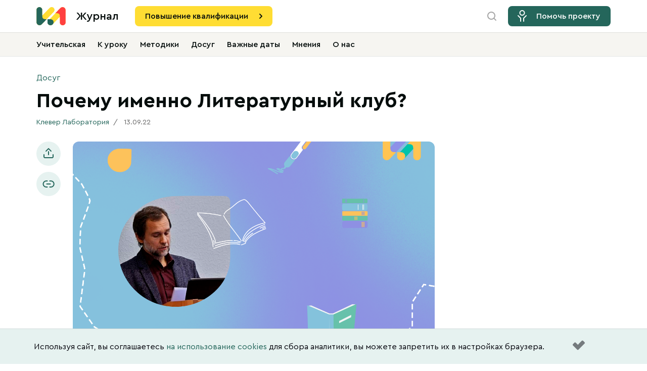

--- FILE ---
content_type: text/html; charset=UTF-8
request_url: https://news.clever-lab.pro/pochemu-imenno-literaturnyj-klub/
body_size: 17413
content:
<!doctype html>
<html class="no-js page-index" lang="ru">

  <head>
      <!--<title>Почему именно Литературный клуб? - Журнал «КлеверЛаб»</title>-->
    
    
    <meta charset="UTF-8">
    <meta http-equiv="X-UA-Compatible" content="ie=edge">
    <meta name="viewport" content="width=device-width, initial-scale=1.0">
    <meta content="telephone=no" name="format-detection">

    <link rel="icon" type="image/x-icon" href="favicon.ico">

    
    
<!-- Search Engine Optimization by Rank Math PRO - https://rankmath.com/ -->
<title>Почему именно Литературный клуб? - Журнал «КлеверЛаб»</title>
<meta name="description" content="От редакции: В рубрике «Литературный клуб» мы будем публиковать материалы к обсуждению в нашем Литературном клубе, а также подводить итоги встреч."/>
<meta name="robots" content="follow, index, max-snippet:-1, max-video-preview:-1, max-image-preview:large"/>
<link rel="canonical" href="https://news.clever-lab.pro/pochemu-imenno-literaturnyj-klub/" />
<meta property="og:locale" content="ru_RU" />
<meta property="og:type" content="article" />
<meta property="og:title" content="Почему именно Литературный клуб? - Журнал «КлеверЛаб»" />
<meta property="og:description" content="От редакции: В рубрике «Литературный клуб» мы будем публиковать материалы к обсуждению в нашем Литературном клубе, а также подводить итоги встреч." />
<meta property="og:url" content="https://news.clever-lab.pro/pochemu-imenno-literaturnyj-klub/" />
<meta property="og:site_name" content="Журнал «КлеверЛаб»" />
<meta property="article:tag" content="Литературный клуб" />
<meta property="article:section" content="Досуг" />
<meta property="og:updated_time" content="2023-08-31T16:14:45+03:00" />
<meta property="og:image" content="https://news.clever-lab.pro/wp-content/uploads/2023/08/izobrazhenie_2023-08-31_154031676.png" />
<meta property="og:image:secure_url" content="https://news.clever-lab.pro/wp-content/uploads/2023/08/izobrazhenie_2023-08-31_154031676.png" />
<meta property="og:image:width" content="1290" />
<meta property="og:image:height" content="860" />
<meta property="og:image:alt" content="Почему именно Литературный клуб?" />
<meta property="og:image:type" content="image/png" />
<meta property="article:published_time" content="2022-09-13T12:29:00+03:00" />
<meta property="article:modified_time" content="2023-08-31T16:14:45+03:00" />
<meta name="twitter:card" content="summary_large_image" />
<meta name="twitter:title" content="Почему именно Литературный клуб? - Журнал «КлеверЛаб»" />
<meta name="twitter:description" content="От редакции: В рубрике «Литературный клуб» мы будем публиковать материалы к обсуждению в нашем Литературном клубе, а также подводить итоги встреч." />
<meta name="twitter:image" content="https://news.clever-lab.pro/wp-content/uploads/2023/08/izobrazhenie_2023-08-31_154031676.png" />
<meta name="twitter:label1" content="Written by" />
<meta name="twitter:data1" content="Клевер Лаборатория" />
<meta name="twitter:label2" content="Time to read" />
<meta name="twitter:data2" content="Less than a minute" />
<script type="application/ld+json" class="rank-math-schema-pro">{"@context":"https://schema.org","@graph":[{"@type":["EducationalOrganization","Organization"],"@id":"https://news.clever-lab.pro/#organization","name":"\u041a\u043b\u0435\u0432\u0435\u0440 \u041b\u0430\u0431\u043e\u0440\u0430\u0442\u043e\u0440\u0438\u044f","url":"https://news.clever-lab.pro","logo":{"@type":"ImageObject","@id":"https://news.clever-lab.pro/#logo","url":"https://news.clever-lab.pro/wp-content/uploads/2023/08/cropped-div.png","contentUrl":"https://news.clever-lab.pro/wp-content/uploads/2023/08/cropped-div.png","caption":"\u0416\u0443\u0440\u043d\u0430\u043b \u00ab\u041a\u043b\u0435\u0432\u0435\u0440\u041b\u0430\u0431\u00bb","inLanguage":"ru-RU","width":"512","height":"512"}},{"@type":"WebSite","@id":"https://news.clever-lab.pro/#website","url":"https://news.clever-lab.pro","name":"\u0416\u0443\u0440\u043d\u0430\u043b \u00ab\u041a\u043b\u0435\u0432\u0435\u0440\u041b\u0430\u0431\u00bb","alternateName":"\u00ab\u041a\u043b\u0435\u0432\u0435\u0440\u041b\u0430\u0431\u00bb","publisher":{"@id":"https://news.clever-lab.pro/#organization"},"inLanguage":"ru-RU"},{"@type":"ImageObject","@id":"https://news.clever-lab.pro/wp-content/uploads/2023/08/izobrazhenie_2023-08-31_154031676.png","url":"https://news.clever-lab.pro/wp-content/uploads/2023/08/izobrazhenie_2023-08-31_154031676.png","width":"1290","height":"860","inLanguage":"ru-RU"},{"@type":"WebPage","@id":"https://news.clever-lab.pro/pochemu-imenno-literaturnyj-klub/#webpage","url":"https://news.clever-lab.pro/pochemu-imenno-literaturnyj-klub/","name":"\u041f\u043e\u0447\u0435\u043c\u0443 \u0438\u043c\u0435\u043d\u043d\u043e \u041b\u0438\u0442\u0435\u0440\u0430\u0442\u0443\u0440\u043d\u044b\u0439 \u043a\u043b\u0443\u0431? - \u0416\u0443\u0440\u043d\u0430\u043b \u00ab\u041a\u043b\u0435\u0432\u0435\u0440\u041b\u0430\u0431\u00bb","datePublished":"2022-09-13T12:29:00+03:00","dateModified":"2023-08-31T16:14:45+03:00","isPartOf":{"@id":"https://news.clever-lab.pro/#website"},"primaryImageOfPage":{"@id":"https://news.clever-lab.pro/wp-content/uploads/2023/08/izobrazhenie_2023-08-31_154031676.png"},"inLanguage":"ru-RU"},{"@type":"Person","@id":"https://news.clever-lab.pro/author/cleverlab/","name":"\u041a\u043b\u0435\u0432\u0435\u0440 \u041b\u0430\u0431\u043e\u0440\u0430\u0442\u043e\u0440\u0438\u044f","url":"https://news.clever-lab.pro/author/cleverlab/","image":{"@type":"ImageObject","@id":"https://news.clever-lab.pro/wp-content/uploads/2024/05/cropped-k726bnjmhfm-96x96.jpg","url":"https://news.clever-lab.pro/wp-content/uploads/2024/05/cropped-k726bnjmhfm-96x96.jpg","caption":"\u041a\u043b\u0435\u0432\u0435\u0440 \u041b\u0430\u0431\u043e\u0440\u0430\u0442\u043e\u0440\u0438\u044f","inLanguage":"ru-RU"},"worksFor":{"@id":"https://news.clever-lab.pro/#organization"}},{"@type":"Article","headline":"\u041f\u043e\u0447\u0435\u043c\u0443 \u0438\u043c\u0435\u043d\u043d\u043e \u041b\u0438\u0442\u0435\u0440\u0430\u0442\u0443\u0440\u043d\u044b\u0439 \u043a\u043b\u0443\u0431? - \u0416\u0443\u0440\u043d\u0430\u043b \u00ab\u041a\u043b\u0435\u0432\u0435\u0440\u041b\u0430\u0431\u00bb","datePublished":"2022-09-13T12:29:00+03:00","dateModified":"2023-08-31T16:14:45+03:00","articleSection":"\u0414\u043e\u0441\u0443\u0433","author":{"@id":"https://news.clever-lab.pro/author/cleverlab/","name":"\u041a\u043b\u0435\u0432\u0435\u0440 \u041b\u0430\u0431\u043e\u0440\u0430\u0442\u043e\u0440\u0438\u044f"},"publisher":{"@id":"https://news.clever-lab.pro/#organization"},"description":"\u041e\u0442 \u0440\u0435\u0434\u0430\u043a\u0446\u0438\u0438: \u0412 \u0440\u0443\u0431\u0440\u0438\u043a\u0435 \u00ab\u041b\u0438\u0442\u0435\u0440\u0430\u0442\u0443\u0440\u043d\u044b\u0439 \u043a\u043b\u0443\u0431\u00bb \u043c\u044b \u0431\u0443\u0434\u0435\u043c \u043f\u0443\u0431\u043b\u0438\u043a\u043e\u0432\u0430\u0442\u044c \u043c\u0430\u0442\u0435\u0440\u0438\u0430\u043b\u044b \u043a \u043e\u0431\u0441\u0443\u0436\u0434\u0435\u043d\u0438\u044e \u0432 \u043d\u0430\u0448\u0435\u043c \u041b\u0438\u0442\u0435\u0440\u0430\u0442\u0443\u0440\u043d\u043e\u043c \u043a\u043b\u0443\u0431\u0435, \u0430 \u0442\u0430\u043a\u0436\u0435 \u043f\u043e\u0434\u0432\u043e\u0434\u0438\u0442\u044c \u0438\u0442\u043e\u0433\u0438 \u0432\u0441\u0442\u0440\u0435\u0447.","name":"\u041f\u043e\u0447\u0435\u043c\u0443 \u0438\u043c\u0435\u043d\u043d\u043e \u041b\u0438\u0442\u0435\u0440\u0430\u0442\u0443\u0440\u043d\u044b\u0439 \u043a\u043b\u0443\u0431? - \u0416\u0443\u0440\u043d\u0430\u043b \u00ab\u041a\u043b\u0435\u0432\u0435\u0440\u041b\u0430\u0431\u00bb","@id":"https://news.clever-lab.pro/pochemu-imenno-literaturnyj-klub/#richSnippet","isPartOf":{"@id":"https://news.clever-lab.pro/pochemu-imenno-literaturnyj-klub/#webpage"},"image":{"@id":"https://news.clever-lab.pro/wp-content/uploads/2023/08/izobrazhenie_2023-08-31_154031676.png"},"inLanguage":"ru-RU","mainEntityOfPage":{"@id":"https://news.clever-lab.pro/pochemu-imenno-literaturnyj-klub/#webpage"}}]}</script>
<!-- /Rank Math WordPress SEO plugin -->

<link rel="alternate" type="application/rss+xml" title="Журнал «КлеверЛаб» &raquo; Лента комментариев к &laquo;Почему именно Литературный клуб?&raquo;" href="https://news.clever-lab.pro/pochemu-imenno-literaturnyj-klub/feed/" />
<script type="text/javascript">
window._wpemojiSettings = {"baseUrl":"https:\/\/s.w.org\/images\/core\/emoji\/14.0.0\/72x72\/","ext":".png","svgUrl":"https:\/\/s.w.org\/images\/core\/emoji\/14.0.0\/svg\/","svgExt":".svg","source":{"concatemoji":"https:\/\/news.clever-lab.pro\/wp-includes\/js\/wp-emoji-release.min.js?ver=6.3.1"}};
/*! This file is auto-generated */
!function(i,n){var o,s,e;function c(e){try{var t={supportTests:e,timestamp:(new Date).valueOf()};sessionStorage.setItem(o,JSON.stringify(t))}catch(e){}}function p(e,t,n){e.clearRect(0,0,e.canvas.width,e.canvas.height),e.fillText(t,0,0);var t=new Uint32Array(e.getImageData(0,0,e.canvas.width,e.canvas.height).data),r=(e.clearRect(0,0,e.canvas.width,e.canvas.height),e.fillText(n,0,0),new Uint32Array(e.getImageData(0,0,e.canvas.width,e.canvas.height).data));return t.every(function(e,t){return e===r[t]})}function u(e,t,n){switch(t){case"flag":return n(e,"\ud83c\udff3\ufe0f\u200d\u26a7\ufe0f","\ud83c\udff3\ufe0f\u200b\u26a7\ufe0f")?!1:!n(e,"\ud83c\uddfa\ud83c\uddf3","\ud83c\uddfa\u200b\ud83c\uddf3")&&!n(e,"\ud83c\udff4\udb40\udc67\udb40\udc62\udb40\udc65\udb40\udc6e\udb40\udc67\udb40\udc7f","\ud83c\udff4\u200b\udb40\udc67\u200b\udb40\udc62\u200b\udb40\udc65\u200b\udb40\udc6e\u200b\udb40\udc67\u200b\udb40\udc7f");case"emoji":return!n(e,"\ud83e\udef1\ud83c\udffb\u200d\ud83e\udef2\ud83c\udfff","\ud83e\udef1\ud83c\udffb\u200b\ud83e\udef2\ud83c\udfff")}return!1}function f(e,t,n){var r="undefined"!=typeof WorkerGlobalScope&&self instanceof WorkerGlobalScope?new OffscreenCanvas(300,150):i.createElement("canvas"),a=r.getContext("2d",{willReadFrequently:!0}),o=(a.textBaseline="top",a.font="600 32px Arial",{});return e.forEach(function(e){o[e]=t(a,e,n)}),o}function t(e){var t=i.createElement("script");t.src=e,t.defer=!0,i.head.appendChild(t)}"undefined"!=typeof Promise&&(o="wpEmojiSettingsSupports",s=["flag","emoji"],n.supports={everything:!0,everythingExceptFlag:!0},e=new Promise(function(e){i.addEventListener("DOMContentLoaded",e,{once:!0})}),new Promise(function(t){var n=function(){try{var e=JSON.parse(sessionStorage.getItem(o));if("object"==typeof e&&"number"==typeof e.timestamp&&(new Date).valueOf()<e.timestamp+604800&&"object"==typeof e.supportTests)return e.supportTests}catch(e){}return null}();if(!n){if("undefined"!=typeof Worker&&"undefined"!=typeof OffscreenCanvas&&"undefined"!=typeof URL&&URL.createObjectURL&&"undefined"!=typeof Blob)try{var e="postMessage("+f.toString()+"("+[JSON.stringify(s),u.toString(),p.toString()].join(",")+"));",r=new Blob([e],{type:"text/javascript"}),a=new Worker(URL.createObjectURL(r),{name:"wpTestEmojiSupports"});return void(a.onmessage=function(e){c(n=e.data),a.terminate(),t(n)})}catch(e){}c(n=f(s,u,p))}t(n)}).then(function(e){for(var t in e)n.supports[t]=e[t],n.supports.everything=n.supports.everything&&n.supports[t],"flag"!==t&&(n.supports.everythingExceptFlag=n.supports.everythingExceptFlag&&n.supports[t]);n.supports.everythingExceptFlag=n.supports.everythingExceptFlag&&!n.supports.flag,n.DOMReady=!1,n.readyCallback=function(){n.DOMReady=!0}}).then(function(){return e}).then(function(){var e;n.supports.everything||(n.readyCallback(),(e=n.source||{}).concatemoji?t(e.concatemoji):e.wpemoji&&e.twemoji&&(t(e.twemoji),t(e.wpemoji)))}))}((window,document),window._wpemojiSettings);
</script>
<style type="text/css">
img.wp-smiley,
img.emoji {
	display: inline !important;
	border: none !important;
	box-shadow: none !important;
	height: 1em !important;
	width: 1em !important;
	margin: 0 0.07em !important;
	vertical-align: -0.1em !important;
	background: none !important;
	padding: 0 !important;
}
</style>
	<link rel='stylesheet' id='wp-block-library-css' href='https://news.clever-lab.pro/wp-includes/css/dist/block-library/style.min.css?ver=6.3.1' type='text/css' media='all' />
<link rel='stylesheet' id='quads-style-css-css' href='https://news.clever-lab.pro/wp-content/plugins/quick-adsense-reloaded/includes/gutenberg/dist/blocks.style.build.css?ver=2.0.80' type='text/css' media='all' />
<style id='rank-math-toc-block-style-inline-css' type='text/css'>
.wp-block-rank-math-toc-block nav ol{counter-reset:item}.wp-block-rank-math-toc-block nav ol li{display:block}.wp-block-rank-math-toc-block nav ol li:before{content:counters(item, ".") " ";counter-increment:item}

</style>
<style id='classic-theme-styles-inline-css' type='text/css'>
/*! This file is auto-generated */
.wp-block-button__link{color:#fff;background-color:#32373c;border-radius:9999px;box-shadow:none;text-decoration:none;padding:calc(.667em + 2px) calc(1.333em + 2px);font-size:1.125em}.wp-block-file__button{background:#32373c;color:#fff;text-decoration:none}
</style>
<style id='global-styles-inline-css' type='text/css'>
body{--wp--preset--color--black: #000000;--wp--preset--color--cyan-bluish-gray: #abb8c3;--wp--preset--color--white: #ffffff;--wp--preset--color--pale-pink: #f78da7;--wp--preset--color--vivid-red: #cf2e2e;--wp--preset--color--luminous-vivid-orange: #ff6900;--wp--preset--color--luminous-vivid-amber: #fcb900;--wp--preset--color--light-green-cyan: #7bdcb5;--wp--preset--color--vivid-green-cyan: #00d084;--wp--preset--color--pale-cyan-blue: #8ed1fc;--wp--preset--color--vivid-cyan-blue: #0693e3;--wp--preset--color--vivid-purple: #9b51e0;--wp--preset--gradient--vivid-cyan-blue-to-vivid-purple: linear-gradient(135deg,rgba(6,147,227,1) 0%,rgb(155,81,224) 100%);--wp--preset--gradient--light-green-cyan-to-vivid-green-cyan: linear-gradient(135deg,rgb(122,220,180) 0%,rgb(0,208,130) 100%);--wp--preset--gradient--luminous-vivid-amber-to-luminous-vivid-orange: linear-gradient(135deg,rgba(252,185,0,1) 0%,rgba(255,105,0,1) 100%);--wp--preset--gradient--luminous-vivid-orange-to-vivid-red: linear-gradient(135deg,rgba(255,105,0,1) 0%,rgb(207,46,46) 100%);--wp--preset--gradient--very-light-gray-to-cyan-bluish-gray: linear-gradient(135deg,rgb(238,238,238) 0%,rgb(169,184,195) 100%);--wp--preset--gradient--cool-to-warm-spectrum: linear-gradient(135deg,rgb(74,234,220) 0%,rgb(151,120,209) 20%,rgb(207,42,186) 40%,rgb(238,44,130) 60%,rgb(251,105,98) 80%,rgb(254,248,76) 100%);--wp--preset--gradient--blush-light-purple: linear-gradient(135deg,rgb(255,206,236) 0%,rgb(152,150,240) 100%);--wp--preset--gradient--blush-bordeaux: linear-gradient(135deg,rgb(254,205,165) 0%,rgb(254,45,45) 50%,rgb(107,0,62) 100%);--wp--preset--gradient--luminous-dusk: linear-gradient(135deg,rgb(255,203,112) 0%,rgb(199,81,192) 50%,rgb(65,88,208) 100%);--wp--preset--gradient--pale-ocean: linear-gradient(135deg,rgb(255,245,203) 0%,rgb(182,227,212) 50%,rgb(51,167,181) 100%);--wp--preset--gradient--electric-grass: linear-gradient(135deg,rgb(202,248,128) 0%,rgb(113,206,126) 100%);--wp--preset--gradient--midnight: linear-gradient(135deg,rgb(2,3,129) 0%,rgb(40,116,252) 100%);--wp--preset--font-size--small: 13px;--wp--preset--font-size--medium: 20px;--wp--preset--font-size--large: 36px;--wp--preset--font-size--x-large: 42px;--wp--preset--spacing--20: 0.44rem;--wp--preset--spacing--30: 0.67rem;--wp--preset--spacing--40: 1rem;--wp--preset--spacing--50: 1.5rem;--wp--preset--spacing--60: 2.25rem;--wp--preset--spacing--70: 3.38rem;--wp--preset--spacing--80: 5.06rem;--wp--preset--shadow--natural: 6px 6px 9px rgba(0, 0, 0, 0.2);--wp--preset--shadow--deep: 12px 12px 50px rgba(0, 0, 0, 0.4);--wp--preset--shadow--sharp: 6px 6px 0px rgba(0, 0, 0, 0.2);--wp--preset--shadow--outlined: 6px 6px 0px -3px rgba(255, 255, 255, 1), 6px 6px rgba(0, 0, 0, 1);--wp--preset--shadow--crisp: 6px 6px 0px rgba(0, 0, 0, 1);}:where(.is-layout-flex){gap: 0.5em;}:where(.is-layout-grid){gap: 0.5em;}body .is-layout-flow > .alignleft{float: left;margin-inline-start: 0;margin-inline-end: 2em;}body .is-layout-flow > .alignright{float: right;margin-inline-start: 2em;margin-inline-end: 0;}body .is-layout-flow > .aligncenter{margin-left: auto !important;margin-right: auto !important;}body .is-layout-constrained > .alignleft{float: left;margin-inline-start: 0;margin-inline-end: 2em;}body .is-layout-constrained > .alignright{float: right;margin-inline-start: 2em;margin-inline-end: 0;}body .is-layout-constrained > .aligncenter{margin-left: auto !important;margin-right: auto !important;}body .is-layout-constrained > :where(:not(.alignleft):not(.alignright):not(.alignfull)){max-width: var(--wp--style--global--content-size);margin-left: auto !important;margin-right: auto !important;}body .is-layout-constrained > .alignwide{max-width: var(--wp--style--global--wide-size);}body .is-layout-flex{display: flex;}body .is-layout-flex{flex-wrap: wrap;align-items: center;}body .is-layout-flex > *{margin: 0;}body .is-layout-grid{display: grid;}body .is-layout-grid > *{margin: 0;}:where(.wp-block-columns.is-layout-flex){gap: 2em;}:where(.wp-block-columns.is-layout-grid){gap: 2em;}:where(.wp-block-post-template.is-layout-flex){gap: 1.25em;}:where(.wp-block-post-template.is-layout-grid){gap: 1.25em;}.has-black-color{color: var(--wp--preset--color--black) !important;}.has-cyan-bluish-gray-color{color: var(--wp--preset--color--cyan-bluish-gray) !important;}.has-white-color{color: var(--wp--preset--color--white) !important;}.has-pale-pink-color{color: var(--wp--preset--color--pale-pink) !important;}.has-vivid-red-color{color: var(--wp--preset--color--vivid-red) !important;}.has-luminous-vivid-orange-color{color: var(--wp--preset--color--luminous-vivid-orange) !important;}.has-luminous-vivid-amber-color{color: var(--wp--preset--color--luminous-vivid-amber) !important;}.has-light-green-cyan-color{color: var(--wp--preset--color--light-green-cyan) !important;}.has-vivid-green-cyan-color{color: var(--wp--preset--color--vivid-green-cyan) !important;}.has-pale-cyan-blue-color{color: var(--wp--preset--color--pale-cyan-blue) !important;}.has-vivid-cyan-blue-color{color: var(--wp--preset--color--vivid-cyan-blue) !important;}.has-vivid-purple-color{color: var(--wp--preset--color--vivid-purple) !important;}.has-black-background-color{background-color: var(--wp--preset--color--black) !important;}.has-cyan-bluish-gray-background-color{background-color: var(--wp--preset--color--cyan-bluish-gray) !important;}.has-white-background-color{background-color: var(--wp--preset--color--white) !important;}.has-pale-pink-background-color{background-color: var(--wp--preset--color--pale-pink) !important;}.has-vivid-red-background-color{background-color: var(--wp--preset--color--vivid-red) !important;}.has-luminous-vivid-orange-background-color{background-color: var(--wp--preset--color--luminous-vivid-orange) !important;}.has-luminous-vivid-amber-background-color{background-color: var(--wp--preset--color--luminous-vivid-amber) !important;}.has-light-green-cyan-background-color{background-color: var(--wp--preset--color--light-green-cyan) !important;}.has-vivid-green-cyan-background-color{background-color: var(--wp--preset--color--vivid-green-cyan) !important;}.has-pale-cyan-blue-background-color{background-color: var(--wp--preset--color--pale-cyan-blue) !important;}.has-vivid-cyan-blue-background-color{background-color: var(--wp--preset--color--vivid-cyan-blue) !important;}.has-vivid-purple-background-color{background-color: var(--wp--preset--color--vivid-purple) !important;}.has-black-border-color{border-color: var(--wp--preset--color--black) !important;}.has-cyan-bluish-gray-border-color{border-color: var(--wp--preset--color--cyan-bluish-gray) !important;}.has-white-border-color{border-color: var(--wp--preset--color--white) !important;}.has-pale-pink-border-color{border-color: var(--wp--preset--color--pale-pink) !important;}.has-vivid-red-border-color{border-color: var(--wp--preset--color--vivid-red) !important;}.has-luminous-vivid-orange-border-color{border-color: var(--wp--preset--color--luminous-vivid-orange) !important;}.has-luminous-vivid-amber-border-color{border-color: var(--wp--preset--color--luminous-vivid-amber) !important;}.has-light-green-cyan-border-color{border-color: var(--wp--preset--color--light-green-cyan) !important;}.has-vivid-green-cyan-border-color{border-color: var(--wp--preset--color--vivid-green-cyan) !important;}.has-pale-cyan-blue-border-color{border-color: var(--wp--preset--color--pale-cyan-blue) !important;}.has-vivid-cyan-blue-border-color{border-color: var(--wp--preset--color--vivid-cyan-blue) !important;}.has-vivid-purple-border-color{border-color: var(--wp--preset--color--vivid-purple) !important;}.has-vivid-cyan-blue-to-vivid-purple-gradient-background{background: var(--wp--preset--gradient--vivid-cyan-blue-to-vivid-purple) !important;}.has-light-green-cyan-to-vivid-green-cyan-gradient-background{background: var(--wp--preset--gradient--light-green-cyan-to-vivid-green-cyan) !important;}.has-luminous-vivid-amber-to-luminous-vivid-orange-gradient-background{background: var(--wp--preset--gradient--luminous-vivid-amber-to-luminous-vivid-orange) !important;}.has-luminous-vivid-orange-to-vivid-red-gradient-background{background: var(--wp--preset--gradient--luminous-vivid-orange-to-vivid-red) !important;}.has-very-light-gray-to-cyan-bluish-gray-gradient-background{background: var(--wp--preset--gradient--very-light-gray-to-cyan-bluish-gray) !important;}.has-cool-to-warm-spectrum-gradient-background{background: var(--wp--preset--gradient--cool-to-warm-spectrum) !important;}.has-blush-light-purple-gradient-background{background: var(--wp--preset--gradient--blush-light-purple) !important;}.has-blush-bordeaux-gradient-background{background: var(--wp--preset--gradient--blush-bordeaux) !important;}.has-luminous-dusk-gradient-background{background: var(--wp--preset--gradient--luminous-dusk) !important;}.has-pale-ocean-gradient-background{background: var(--wp--preset--gradient--pale-ocean) !important;}.has-electric-grass-gradient-background{background: var(--wp--preset--gradient--electric-grass) !important;}.has-midnight-gradient-background{background: var(--wp--preset--gradient--midnight) !important;}.has-small-font-size{font-size: var(--wp--preset--font-size--small) !important;}.has-medium-font-size{font-size: var(--wp--preset--font-size--medium) !important;}.has-large-font-size{font-size: var(--wp--preset--font-size--large) !important;}.has-x-large-font-size{font-size: var(--wp--preset--font-size--x-large) !important;}
.wp-block-navigation a:where(:not(.wp-element-button)){color: inherit;}
:where(.wp-block-post-template.is-layout-flex){gap: 1.25em;}:where(.wp-block-post-template.is-layout-grid){gap: 1.25em;}
:where(.wp-block-columns.is-layout-flex){gap: 2em;}:where(.wp-block-columns.is-layout-grid){gap: 2em;}
.wp-block-pullquote{font-size: 1.5em;line-height: 1.6;}
</style>
<link rel='stylesheet' id='main_min-css' href='https://news.clever-lab.pro/wp-content/themes/clever/static/css/main.min.css?ver=1769416653' type='text/css' media='all' />
<link rel='stylesheet' id='override-css' href='https://news.clever-lab.pro/wp-content/themes/clever/override.css?ver=1742209401' type='text/css' media='all' />
<style id='quads-styles-inline-css' type='text/css'>

    .quads-location ins.adsbygoogle {
        background: transparent !important;
    }
    .quads.quads_ad_container { display: grid; grid-template-columns: auto; grid-gap: 10px; padding: 10px; }
    .grid_image{animation: fadeIn 0.5s;-webkit-animation: fadeIn 0.5s;-moz-animation: fadeIn 0.5s;
        -o-animation: fadeIn 0.5s;-ms-animation: fadeIn 0.5s;}
    .quads-ad-label { font-size: 12px; text-align: center; color: #333;}
    .quads_click_impression { display: none;}
</style>
<script type='text/javascript' src='https://news.clever-lab.pro/wp-includes/js/jquery/jquery.min.js?ver=3.7.0' id='jquery-core-js'></script>
<script type='text/javascript' src='https://news.clever-lab.pro/wp-includes/js/jquery/jquery-migrate.min.js?ver=3.4.1' id='jquery-migrate-js'></script>
<script type='text/javascript' id='my_loadmore-js-extra'>
/* <![CDATA[ */
var my_loadmore_params = {"ajaxurl":"https:\/\/news.clever-lab.pro\/wp-admin\/admin-ajax.php","posts":"{\"page\":0,\"name\":\"pochemu-imenno-literaturnyj-klub\",\"error\":\"\",\"m\":\"\",\"p\":0,\"post_parent\":\"\",\"subpost\":\"\",\"subpost_id\":\"\",\"attachment\":\"\",\"attachment_id\":0,\"pagename\":\"\",\"page_id\":0,\"second\":\"\",\"minute\":\"\",\"hour\":\"\",\"day\":0,\"monthnum\":0,\"year\":0,\"w\":0,\"category_name\":\"\",\"tag\":\"\",\"cat\":\"\",\"tag_id\":\"\",\"author\":\"\",\"author_name\":\"\",\"feed\":\"\",\"tb\":\"\",\"paged\":0,\"meta_key\":\"\",\"meta_value\":\"\",\"preview\":\"\",\"s\":\"\",\"sentence\":\"\",\"title\":\"\",\"fields\":\"\",\"menu_order\":\"\",\"embed\":\"\",\"category__in\":[],\"category__not_in\":[],\"category__and\":[],\"post__in\":[],\"post__not_in\":[],\"post_name__in\":[],\"tag__in\":[],\"tag__not_in\":[],\"tag__and\":[],\"tag_slug__in\":[],\"tag_slug__and\":[],\"post_parent__in\":[],\"post_parent__not_in\":[],\"author__in\":[],\"author__not_in\":[],\"search_columns\":[],\"ignore_sticky_posts\":false,\"suppress_filters\":false,\"cache_results\":true,\"update_post_term_cache\":true,\"update_menu_item_cache\":false,\"lazy_load_term_meta\":true,\"update_post_meta_cache\":true,\"post_type\":\"\",\"posts_per_page\":11,\"nopaging\":false,\"comments_per_page\":\"50\",\"no_found_rows\":false,\"order\":\"DESC\"}","current_page":"1","max_page":"0","found_posts_js":"1","offset_js":"0","posts_per_page_init_js":"11","posts_per_page_js":"12"};
/* ]]> */
</script>
<script type='text/javascript' src='https://news.clever-lab.pro/wp-content/themes/clever/scripts/myloadmore.js?ver=6.3.1' id='my_loadmore-js'></script>
<link rel="https://api.w.org/" href="https://news.clever-lab.pro/wp-json/" /><link rel="alternate" type="application/json" href="https://news.clever-lab.pro/wp-json/wp/v2/posts/2045" /><link rel="EditURI" type="application/rsd+xml" title="RSD" href="https://news.clever-lab.pro/xmlrpc.php?rsd" />
<meta name="generator" content="WordPress 6.3.1" />
<link rel='shortlink' href='https://news.clever-lab.pro/?p=2045' />
<link rel="alternate" type="application/json+oembed" href="https://news.clever-lab.pro/wp-json/oembed/1.0/embed?url=https%3A%2F%2Fnews.clever-lab.pro%2Fpochemu-imenno-literaturnyj-klub%2F" />
<link rel="alternate" type="text/xml+oembed" href="https://news.clever-lab.pro/wp-json/oembed/1.0/embed?url=https%3A%2F%2Fnews.clever-lab.pro%2Fpochemu-imenno-literaturnyj-klub%2F&#038;format=xml" />
<meta name="tec-api-version" content="v1"><meta name="tec-api-origin" content="https://news.clever-lab.pro"><link rel="alternate" href="https://news.clever-lab.pro/wp-json/tribe/events/v1/" /><script>document.cookie = 'quads_browser_width='+screen.width;</script><link rel="icon" href="https://news.clever-lab.pro/wp-content/uploads/2023/08/cropped-div-32x32.png" sizes="32x32" />
<link rel="icon" href="https://news.clever-lab.pro/wp-content/uploads/2023/08/cropped-div-192x192.png" sizes="192x192" />
<link rel="apple-touch-icon" href="https://news.clever-lab.pro/wp-content/uploads/2023/08/cropped-div-180x180.png" />
<meta name="msapplication-TileImage" content="https://news.clever-lab.pro/wp-content/uploads/2023/08/cropped-div-270x270.png" />

    <!-- <link href="static/css/vendors.min.css" rel="stylesheet" type="text/css"> -->
    <!-- <link href="static/css/main.min.css" rel="stylesheet" type="text/css"> -->
    
    <script type="module" crossorigin src="https://news.clever-lab.pro/wp-content/themes/clever/static/js/vendors.min.js?ver=1769416653"></script>
    <script type="module" crossorigin src="https://news.clever-lab.pro/wp-content/themes/clever/static/js/main.min.js?ver=1769416653"></script>

    <script>
      (function(H){H.className=H.className.replace(/\bno-js\b/,'js')})(document.documentElement)
    </script>
    <script src="https://widget.cloudpayments.ru/bundles/cloudpayments.js"></script>
  <!-- Yandex.Metrika counter -->
<script type="text/javascript" >
   (function(m,e,t,r,i,k,a){m[i]=m[i]||function(){(m[i].a=m[i].a||[]).push(arguments)};
   m[i].l=1*new Date();k=e.createElement(t),a=e.getElementsByTagName(t)[0],k.async=1,k.src=r,a.parentNode.insertBefore(k,a)})
   (window, document, "script", "https://mc.yandex.ru/metrika/tag.js", "ym");

   ym(86363360, "init", {
        clickmap:true,
        trackLinks:true,
        accurateTrackBounce:true,
        webvisor:true
   });
</script>
<noscript><div><img src="https://mc.yandex.ru/watch/86363360" style="position:absolute; left:-9999px;" alt="" /></div></noscript>
<!-- /Yandex.Metrika counter -->
	  <script>window.yaContextCb = window.yaContextCb || []</script>
	  <script src="https://yandex.ru/ads/system/context.js" async></script>

<!-- Varioqub experiments -->
<script type="text/javascript">
  (function(e, x, pe, r, i, me, nt){
    e[i]=e[i]||function(){(e[i].a=e[i].a||[]).push(arguments)},
      me=x.createElement(pe),me.async=1,me.src=r,nt=x.getElementsByTagName(pe)[0],me.addEventListener('error',function(){function cb(t){t=t[t.length-1],'function'==typeof t&&t({flags:{}})};Array.isArray(e[i].a)&&e[i].a.forEach(cb);e[i]=function(){cb(arguments)}}),nt.parentNode.insertBefore(me,nt)})
  (window, document, 'script', 'https://abt.s3.yandex.net/expjs/latest/exp.js', 'ymab');

  ymab('metrika.86363360', 'setConfig', {
    enableVisual: true,
    enableJS: true,
    enableHTML: true,
    enableWatch: true,
  });

  ymab('metrika.86363360', 'init'/*, {clientFeatures}, {callback}*/);
</script>
      <style>
          /* Обёртка для iframe */
          figure:has(iframe) {
              position: relative;
              width: 100%;
              margin: 0; /* Убираем отступы по умолчанию */
              padding-bottom: 56.25%; /* Соотношение сторон 16:9 по умолчанию */
              height: 0;
              overflow: hidden;
          }

          figure iframe {
              position: absolute;
              top: 0;
              left: 0;
              width: 100%;
              height: 100%;
              border: none; /* Убираем рамки */
              aspect-ratio: auto !important;
          }
      </style>
</head>

  <body class="layout">


    <header class="header">
      <div class="header__inner container">
        <div class="header__side">
          <a href="https://news.clever-lab.pro/" class="header__logo" title="Клевер Лаборатория Новости">

            <!-- <img src="https://news.clever-lab.pro/wp-content/themes/clever/static/img/news_logo_NY.png"> -->
            <svg class="icon__logo" width="58" height="36">
              <use xlink:href="https://news.clever-lab.pro/wp-content/themes/clever/svg-symbols.svg#logo"></use>
            </svg>

            <span>Журнал</span>

            <!--НГ шапка-->
            <!-- <div aria-hidden="true" class="header__ny-hat"></div> -->
          </a>

          <a class="header__edu btn btn--small btn--yellow btn--small-icon-right" href="https://clever-lab.pro/">
            Повышение квалификации

                <svg class="icon__chevron-right" width="32px" height="32px">
                    <use xlink:href="https://news.clever-lab.pro/wp-content/themes/clever/svg-symbols.svg#chevron-right"></use>
                </svg>

          </a>
        </div>

        <div class="header__side">
          <div class="header__search-enter">



                        <button class="header__search" type="button" data-trigger="menu-search">



              <svg class="icon__search" width="32px" height="32px">
                <use xlink:href="https://news.clever-lab.pro/wp-content/themes/clever/svg-symbols.svg#search"></use>
              </svg>

            </button>
            
            
          </div>
                  <a class="header__support btn btn--small btn--icon-left" href="/donate/">
            <svg class="icon__prayer" width="32px" height="32px">
              <use xlink:href="https://news.clever-lab.pro/wp-content/themes/clever/svg-symbols.svg#prayer"></use>
            </svg>
            Помочь проекту
          </a>
                  <button class="header__hamburger hamburger hamburger--spin" type="button" data-trigger="menu">
            <span class="hamburger-box">
              <span class="hamburger-inner"></span>
            </span>
          </button>
        </div>
      </div>
    </header>

    <div class="menu">
      <div class="menu__header">
        <a class="line-btn" type="button" href="https://clever-lab.pro/">
          Повышение квалификации

                    <svg class="icon__chevron-right" width="32px" height="32px">
                        <use xlink:href="https://news.clever-lab.pro/wp-content/themes/clever/svg-symbols.svg#chevron-right"></use>
                    </svg>

        </a>
      </div>

      <div class="menu__body container">
        <nav class="nav" data-component="nav">
            <a class="nav__item" href="https://news.clever-lab.pro/category/teachers/">Учительская</a>            <a class="nav__item" href="https://news.clever-lab.pro/category/k_uroku/">К уроку</a>          <a class="nav__item" href="https://clever-lab.pro/local/pages/?id=15">Методики</a>            <a class="nav__item" href="https://news.clever-lab.pro/category/leisure/">Досуг</a>            <a class="nav__item" href="https://news.clever-lab.pro/category/dates/">Важные даты</a>          <a class="nav__item" href="https://news.clever-lab.pro/category/opinions/">Мнения</a>          <a class="nav__item" href="https://news.clever-lab.pro/about/">О нас</a>
        </nav>
      </div>

      <div class="menu__footer">
        <a class="btn btn--single btn--icon-left" href="/donate/">

          <svg class="icon__prayer" width="32px" height="32px">
            <use xlink:href="https://news.clever-lab.pro/wp-content/themes/clever/svg-symbols.svg#prayer"></use>
          </svg>
          Помочь проекту
        </a>
      </div>
    </div>

        <form class="menu-search" data-component="menu-search"
      role="search" method="get" action="https://news.clever-lab.pro/">
      <div class="menu-search__field-box">
        <button class="menu-search__back" type="button" data-menu-search="close">

          <svg class="icon__back" width="32px" height="32px">
            <use xlink:href="https://news.clever-lab.pro/wp-content/themes/clever/svg-symbols.svg#back"></use>
          </svg>

        </button>

        <label class="field">
          <input type="search" placeholder="Поиск..." name="s" />
        </label>
      </div>

      <button type="submit" class="menu-search__submit btn btn--single --down-lg">Найти</button>
      <button type="submit" class="menu-search__submit btn btn--single --up-lg btn--small">Найти</button>

      <button class="menu-search__close" type="button" data-menu-search="close">

        <svg class="icon__close" width="32px" height="32px">
          <use xlink:href="https://news.clever-lab.pro/wp-content/themes/clever/svg-symbols.svg#close"></use>
        </svg>

      </button>
    </form>
    
    <div class="layout__line-btn">
      <a class="line-btn" type="button" href="https://clever-lab.pro/">
        Повышение квалификации

                  <svg class="icon__chevron-right" width="32px" height="32px">
                      <use xlink:href="https://news.clever-lab.pro/wp-content/themes/clever/svg-symbols.svg#chevron-right"></use>
                  </svg>

      </a>
    </div>

    <!--
    <form method="get" id="searchform" action="https://news.clever-lab.pro/" role="search" 
      data-component="menu-search">
        <div class="menu-search__field-box">
        <button class="menu-search__back" type="button" data-menu-search="close">

          <svg class="icon__back" width="32px" height="32px">
            <use xlink:href="https://news.clever-lab.pro/wp-content/themes/clever/svg-symbols.svg#back"></use>
          </svg>

        </button>

        <label class="field">
          <input type="search" placeholder="Поиск..." name="s" />
        </label>
      </div>

      <button type="submit" class="menu-search__submit btn btn--single --down-lg">Найти</button>
      <button type="submit" class="menu-search__submit btn btn--single --up-lg btn--small">Найти</button>

      <button class="menu-search__close" type="button" data-menu-search="close">

        <svg class="icon__close" width="32px" height="32px">
          <use xlink:href="https://news.clever-lab.pro/wp-content/themes/clever/svg-symbols.svg#close"></use>
        </svg>

      </button>

    </form>-->

<div class="layout__body container">
    <main class="layout__main">
                                    <article class="article">
                                        <header class="article__header">
                                                                                                        <div class="breadcrumbs article__breadcrumbs">
                                <a class="breadcrumbs__item" href="https://news.clever-lab.pro/category/leisure/">
                                    Досуг                                </a>
                            </div>
                            
                            <!-- BreadcrumbList Schema.org structured data -->
                                                        
                            <script type="application/ld+json">
                            {"@context":"https://schema.org","@type":"BreadcrumbList","itemListElement":[{"@type":"ListItem","position":1,"item":{"@id":"https://news.clever-lab.pro/category/leisure/","name":"Досуг"}}]}                            </script>
                                                <h1 class="article__title">Почему именно Литературный клуб?</h1>
                        <div class="article__meta">
                            <a class="article__meta-item" href="https://news.clever-lab.pro/author/cleverlab/">
                                Клевер Лаборатория                            </a>
                            <time class="article__meta-item" datetime="2022-09-13T12:29:00+03:00">
                                13.09.22                            </time>
                        </div>
                    </header>
                    <div class="article__body">
                            <div class="article__actions">
      <div class="article-actions">
        <div class="tooltip" data-component="tooltip">
          <div class="tooltip__trigger" data-tooltip="trigger">
            <button type="button" class="btn btn--full-round btn--light">

              <svg class="icon__share" width="32px" height="32px">
                <use xlink:href="https://news.clever-lab.pro/wp-content/themes/clever/svg-symbols.svg#share"></use>
              </svg>

            </button>
          </div>

          <div class="tooltip__content" data-tooltip="content">
            <div class="tooltip-share" data-component="tooltip-share">
              <a class="tooltip-share__item" target="_blank" href="//vk.com/share.php?url&#x3D;">Вконтакте</a>
              <a class="tooltip-share__item" target="_blank" href="//connect.ok.ru/offer?url&#x3D;">Одноклассники</a>
              <a class="tooltip-share__item" target="_blank" href="//t.me/share/url?url&#x3D;">Telegram</a>
            </div>
          </div>
        </div>

        <div class="tooltip" data-component="tooltip">
          <div class="tooltip__trigger" data-tooltip="trigger">
            <button type="button" class="btn btn--full-round btn--light">

              <svg class="icon__link" width="32px" height="32px">
                <use xlink:href="https://news.clever-lab.pro/wp-content/themes/clever/svg-symbols.svg#link"></use>
              </svg>

            </button>
          </div>

          <div class="tooltip__content" data-tooltip="content">
            <button type="button" class="tooltip-copy" data-component="tooltip-copy" data-text-before="Копировать ссылку" data-text-after="Ссылка скопирована">Копировать ссылку</button>
          </div>
        </div>
      </div>
    </div>                        <div class="article__main">
                            <figure class="pic"><img class="pic__img" src="https://news.clever-lab.pro/wp-content/uploads/2023/08/izobrazhenie_2023-08-31_154031676.png" alt="Почему именно Литературный клуб?"></figure><div class="article__content"><blockquote>
<p><em><strong>От редакции:</strong> В рубрике «Литературный клуб» мы будем публиковать материалы к обсуждению в нашем <a href="https://clever-lab.pro/course/index.php?categoryid=23" target="_blank" rel="noreferrer noopener">Литературном клубе</a>, а также подводить итоги встреч. Ведет рубрику <a href="https://clever-lab.pro/mod/page/view.php?id=550" target="_blank" rel="noreferrer noopener">Олег Николаевич Скляров</a>, ведущий клуба.</em></p>
</blockquote>


<p>Не секрет, что за последние годы накопилось очень много вопросов, касающихся содержания и методики литературного образования.</p>



<p>Много путаницы. Много слепых пятен. Много штампов, кочующих по инерции из одного учебного пособия в другое.</p>



<p>Кроме того, нас, загруженных и уставших, всё время подстерегает соблазн — максимально формализовать литературное обучение. Свести всё к простому набору четких определений, формул и аксиом, которые оставалось бы только запоминать и воспроизводить.</p>



<p>Поступая так, мы часто забываем, что художественная словесность — это искусство. То есть эстетическая реальность, требующая тонкого вчувствования, к тому же тесно связанная с нравственными, философскими и духовно-религиозными вопросами.</p>


<blockquote>
<p><strong>Понимание литературы — это не быстрое усвоение готовых клише, а в значительной мере душевная работа, творческий процесс, вдохновенный труд мысли и воображения.</strong></p>
</blockquote>


<p>Такой труд нуждается не только в усердном запоминании и четкой систематизации материала (хотя это крайне важно), но и в неторопливом размышлении, свободном обмене впечатлениями и полноценном Диалоге.</p>



<p>Проект <a href="https://clever-lab.pro/course/index.php?categoryid=23" target="_blank" rel="noreferrer noopener">«Литературный клуб» </a>на платформе «Клевер Лаборатория» — это реальная возможность создать именно такую атмосферу совместного раздумья, поиска, живого диалога. Выстроить площадку для углубленного осмысления сокровищ нашей литературной классики и для выработки свежего, актуального взгляда на творения русских писателей. Взгляда и понимания, адекватного современным задачам христианского просвещения, способного придать новый, плодотворный импульс литературному образованию в средней школе, помочь педагогам-словесникам в планировании и выстраивании уроков литературы.</p>



<p><strong>Приглашаем всех принять участие в заседаниях клуба, которые будут проходить раз в две недели, каждую вторую и четвертую среду месяца.</strong></p>



<p>Первое заседание состоится <strong>14 сентября</strong>. Тема встречи — <a href="https://clever-lab.pro/course/view.php?id=38" target="_blank" rel="noreferrer noopener">«Пушкин сегодня: Актуальность вечного»</a>.</p>



<ul>
<li>В каком смысле «Капитанская дочка» — самое христианское произведение во всей русской литературе? (Мысль Г. П. Федотова.)</li>



<li>Что имел в виду Маяковский, когда писал, обращаясь к Пушкину: «Люблю вас, но живого, а не мумию»?</li>



<li>Зачем нам Пушкин в XXI веке?</li>
</ul>



<p>Эти и другие, не менее интересные вопросы обсудим 14 сентября, в среду, на первом заседании Литературного клуба, посвященном творчеству А. С. Пушкина.</p>



<figure class="wp-block-image"><img decoding="async" src="https://clever-lab.pro/pluginfile.php/1/blog/post/86/tom-hermans-9BoqXzEeQqM-unsplash.jpg" alt=""/></figure></div>                            <footer class="article__footer">
                                    <div class="tags"><a class="tags__tag" href="https://news.clever-lab.pro/tag/literaturnyj-klub/">Литературный клуб</a></div>                                                                    <div class="read-more">
        <div class="read-more__heading">Читайте также</div>
        <div class="read-more__item"><a class="read-more__img" href="https://news.clever-lab.pro/citaty-luchshih-pedagogov-mira-gerbert-spenser/"><img src="https://news.clever-lab.pro/wp-content/uploads/2026/01/citata-gerbert-spenser1.jpg" alt="Цитаты лучших педагогов мира: Герберт Спенсер"><div class="read-more__label">1 фото</div></a><a class="read-more__rubric" href="https://news.clever-lab.pro/category/leisure/">Досуг</a><a class="read-more__title" href="https://news.clever-lab.pro/citaty-luchshih-pedagogov-mira-gerbert-spenser/">Цитаты лучших педагогов мира: Герберт Спенсер</a></div><div class="read-more__item"><a class="read-more__img" href="https://news.clever-lab.pro/6-interesnyh-faktov-o-tatjaninom-dne/"><img src="https://news.clever-lab.pro/wp-content/uploads/2026/01/1_2148522297.jpg" alt="6 интересных фактов о Татьянином дне"><div class="read-more__label">6 фото</div></a><a class="read-more__rubric" href="https://news.clever-lab.pro/category/leisure/">Досуг</a><a class="read-more__title" href="https://news.clever-lab.pro/6-interesnyh-faktov-o-tatjaninom-dne/">6 интересных фактов о Татьянином дне</a></div>    </div>
                                    <!--fundraising_part.php 377-839 -->
    <!--AdFox START-->
    <!--yandex_reklama@clever-lab.pro-->
    <!--Площадка: Clever-lab / * / *-->
    <!--Тип баннера: 300x300_mobile-->
    <!--Расположение: верх страницы-->
    <style>
        .mobile300x300 {
            text-align:center;
            padding: 0 0 32px 0;
        }
        @media screen and (min-width: 1200px) {
            .mobile300x300 {
                display: none;
            }
        }
    </style>
    <div id="adfox_171586377839396975" class="mobile300x300" style=""></div>
    <script>
        window.yaContextCb.push(()=>{
            Ya.adfoxCode.create({
                ownerId: 10870645,
                containerId: 'adfox_171586377839396975',
                params: {
                    pp: 'g',
                    ps: 'hque',
                    p2: 'izkg'
                }
            })
        })
    </script>

    <!--<div class="fundraising">-->
    <!--	<div class="fundraising-text">Небольшие, но регулярные пожертвования, дают нам возможность планировать свою деятельность и продолжать развивать образовательные проекты для учителей и родителей.</div>-->
    <!--	<a href="/donate/" class="fundraising-link btn btn--small">Поддержать</a>-->
    <!--</div>-->
    <div style="order: -1;">
        
<!-- WP QUADS v. 2.0.80  Shortcode Ad -->
<div class="quads-location quads-ad4716" id="quads-ad4716" style="float:none;margin:0px;">
<div class="fundraising">
	<div class="fundraising-text">Понравился материал? Поддержите нас!</div>
	<div class="fundraising-text">Все материалы создаются благодаря пожертвованиям наших читателей. Журнал «КлеверЛаб» — некоммерческий проект, ваши пожертвования дают возможность создавать больше материалов про воспитание и образование наших детей.</div>
	<a href="/donate/" class="fundraising-link btn btn--small">Поддержать</a>
</div></div>
    </div>
                                    <div class="editorial">
        <div class="editorial__title">От редакции</div>
        <div class="editorial__text">
            Мы продолжаем собирать вопросы, которые задают дети на уроках по предмету «Основы православной культуры»
            (ОПК) и на которые, быть может, нелегко ответить учителю.
        </div>
        <div class="editorial__mail">
            <strong>Напишите нам:</strong>
            <a href="mailto:redactor@clever-lab.pro">redactor@clever-lab.pro</a>
        </div>
    </div>
                            </footer>
                        </div>
                    </div>
                </article>
                            </main>
    <aside class="layout__sidebar sidebar">
            <div class="sidebar__item">
            <div>
                <!--	post_sidebars.php 374-837 -->
                <!--AdFox START-->
                <!--yandex_reklama@clever-lab.pro-->
                <!--Площадка: Clever-lab / * / *-->
                <!--Тип баннера: 300x600-->
                <!--Расположение: верх страницы-->
                <div id="adfox_171586374837366975"></div>
                <script>
                    window.yaContextCb.push(()=>{
                        Ya.adfoxCode.create({
                            ownerId: 10870645,
                            containerId: 'adfox_171586374837366975',
                            params: {
                                pp: 'g',
                                ps: 'hque',
                                p2: 'izkf'
                            }
                        })
                    })
                </script>
            </div>
        </div>
        <div class="sidebar__item">
            <div>
                <!--	post_sidebars.php 379-370 -->
                <!--AdFox START-->
                <!--yandex_reklama@clever-lab.pro-->
                <!--Площадка: Clever-lab / * / *-->
                <!--Тип баннера: 300x300_desktop-->
                <!--Расположение: верх страницы-->
                <div id="adfox_171586379370396975"></div>
                <script>
                    window.yaContextCb.push(()=>{
                        Ya.adfoxCode.create({
                            ownerId: 10870645,
                            containerId: 'adfox_171586379370396975',
                            params: {
                                pp: 'g',
                                ps: 'hque',
                                p2: 'izkh'
                            }
                        })
                    })
                </script>
            </div>
        </div>
    </aside>
</div>
    <footer class="layout__footer footer">
      <div class="footer__inner container">
        <div class="footer__block footer__lab">
          <h6 class="footer__title">Клевер Лаборатория</h6>
          <p class="footer__text">Проект, объединяющий учителей, руководителей школ и методических объединений, которым небезразлично духовно-нравственное формирование молодого человека и которые уверены, что в каждом школьном предмете есть место воспитанию и нравственным ценностям</p>
        </div>

        <div class="footer__socials">
          <div class="footer__socials-list">
            <a class="footer__socials-item" target="_blank" title="VK" href="https://vk.com/kleverlaboratory">

              <svg class="icon__vk" width="28px" height="28px">
                <use xlink:href="https://news.clever-lab.pro/wp-content/themes/clever/svg-symbols.svg#vk"></use>
              </svg>

            </a>
            <a class="footer__socials-item" target="_blank" title="Telegram" href="https://t.me/kleverlaboratory">

              <svg class="icon__tg" width="28px" height="28px">
                <use xlink:href="https://news.clever-lab.pro/wp-content/themes/clever/svg-symbols.svg#tg"></use>
              </svg>

            </a>
            <a class="footer__socials-item" target="_blank" title="Дзен" href="https://dzen.ru/clever-lab.pro">

              <svg class="icon__zen" width="28px" height="28px">
                <use xlink:href="https://news.clever-lab.pro/wp-content/themes/clever/svg-symbols.svg#zen"></use>
              </svg>

            </a>
            <a class="footer__socials-item" target="_blank" title="Одноклассники" href="https://ok.ru/group/68660058128436">

              <svg class="icon__ok" width="28px" height="28px">
                <use xlink:href="https://news.clever-lab.pro/wp-content/themes/clever/svg-symbols.svg#ok"></use>
              </svg>

            </a>
          </div>

          <a class="footer__socials-donate" title="поддержать" href="/donate/">Поддержать</a>
        </div>

        <div class="footer__block footer__nav footer__padding-top">
          <ul class="footer__nav-list">
            <li class="footer__nav-item">
              <a href="https://clever-lab.pro/ " class="footer__nav-link">Повышение квалификации</a>
            </li>
            <li class="footer__nav-item">
              <a href="https://news.clever-lab.pro/tag/roditeljam/" class="footer__nav-link">Родителям</a>
            </li>
            <li class="footer__nav-item">
              <a href="/about/" class="footer__nav-link">О нас</a>
            </li>
            <li class="footer__nav-item">
              <a href="https://clever-lab.pro/mod/page/view.php?id=511" class="footer__nav-link">Официальные документы</a>
            </li>
            <li class="footer__nav-item">
              <a href="https://news.clever-lab.pro/copyright/" class="footer__nav-link">Правовая информация</a>
            </li>
          </ul>
        </div>

        <div class="footer__block footer__contacts">
          <h6 class="footer__title">Контакты</h6>
          <p class="footer__contacts-item">

            <svg class="icon__map-24" width="24px" height="24px">
              <use xlink:href="https://news.clever-lab.pro/wp-content/themes/clever/svg-symbols.svg#map-24"></use>
            </svg>

            121205, г. Москва, территория инновационного центра «Сколково», ул. Нобеля, д.7, помещение III, 2й этаж, помещение №25
          </p>
          <a href="mailto:redactor@clever-lab.pro" class="footer__contacts-item">

            <svg class="icon__mail-24" width="24px" height="24px">
              <use xlink:href="https://news.clever-lab.pro/wp-content/themes/clever/svg-symbols.svg#mail-24"></use>
            </svg>

            redactor@clever-lab.pro
          </a>
        </div>

        <div class="footer__block footer__floor">
          <div class="footer__floor-links">
            <a href="https://clever-lab.pro/local/pages/?id=4">Политика обработки персональных данных</a>
          </div>

          <div class="footer__copy">&copy;2026 clever-lab.pro</div>
        </div>
        <div class="footer__materials-usage">
          Использование и перепечатка материалов сайта
          <a href="https://news.clever-lab.pro/">news.clever-lab.pro</a>
          возможны только с письменного разрешения Администрации сайта и при наличии активной ссылки на сайт
          <a href="https://news.clever-lab.pro/">news.clever-lab.pro</a>
        </div>
      </div>
    </footer>

    <div class="float-support">
      
                  <a type="button" class="float-support__donate btn btn--full-round btn--yellow" title="Поддержать" href="https://news.clever-lab.pro/donate/">
            Поддержать
          </a>
            </div>

    <div id="cookie-warning-container" class="cookie-warning cookie-warning-disabled">
        <div class="cookie-warning__inner">
            <div class="cookie-warning__content">
                <span class="cookie-warning__description">
                    Используя сайт, вы соглашаетесь <a href="https://news.clever-lab.pro/politika-v-otnoshenii-obrabotki-personalnyh-dannyh/#cookies-info" target="_blank">на использование cookies</a> для сбора аналитики, вы можете запретить их в настройках браузера.
                </span>
                <button class="cookie-warning__button">
                    <svg class="cookie-warning__icon" viewBox="0 0 49 38" xmlns="http://www.w3.org/2000/svg">
                        <path d="M1171.91079,65.2924021 L1147.39627,89.9063699
                          C1145.94398,91.3645434 1143.62033,91.3645434 1142.16805,89.9063699
                          L1125.08921,72.7582502 C1123.63693,71.3000767 1123.63693,68.9669992
                          1125.08921,67.5088258 L1131.01452,61.5594781 C1132.4668,60.1013047
                          1134.79046,60.1013047 1136.24274,61.5594781 L1144.78216,70.133538
                          L1160.75726,54.0936301 C1162.20954,52.6354566 1164.5332,52.6354566
                          1165.98548,54.0936301 L1171.91079,60.0429777 C1173.36307,61.5011512
                          1173.36307,63.8342287 1171.91079,65.2924021 Z" transform="translate(-1124.000000, -53.000000)">
                        </path>
                    </svg>
                </button>
            </div>
        </div>
    </div>

    <!-- Static scripts -->
    <script src="https://news.clever-lab.pro/wp-content/themes/clever/scripts/static.js"></script>

    <!--Добавляет панель WP вверху-->
    		<script>
		( function ( body ) {
			'use strict';
			body.className = body.className.replace( /\btribe-no-js\b/, 'tribe-js' );
		} )( document.body );
		</script>
		    <script type="text/javascript">
    document.addEventListener('DOMContentLoaded', function() {
        const checkbox = document.getElementById('subscription-form-submit-checkbox');
        
        if (!checkbox) {
          return
        }
        
        const form = document.getElementById('form_subscribe');
        const successBlock = document.getElementById('subscription-success-block');
        const userEmailText = document.getElementById('user-email-text');
        const subscriptionTopblock = document.querySelector('.subscription-form__top');
        const formLabel = document.querySelector('.subscription-form__field');
        
        function fadeOut(element, duration = 500) {
            let opacity = 1;
            const step = 50 / duration;
            function decreaseOpacity() {
                opacity -= step;
                element.style.opacity = opacity;
                if (opacity <= 0) {
                    element.style.display = 'none';
                    return;
                }
                requestAnimationFrame(decreaseOpacity);
            }
            decreaseOpacity();
        }
        
        function fadeIn(element, duration = 500) {
            let opacity = 0;
            element.style.display = 'block';
            function increaseOpacity() {
                opacity += 50 / duration;
                element.style.opacity = opacity;
                if (opacity >= 1) {
                    element.style.opacity = 1;
                    return;
                }
                requestAnimationFrame(increaseOpacity);
            }
            increaseOpacity();
        }
        
        function zoomIn(element, duration = 500) {
            let start = null
    
            element.style.opacity = '0'
            element.style.transform = 'scale(0.9)'
    
            function step(timestamp) {
                if (!start) {
                    start = timestamp
                }
    
                const progress = Math.min((timestamp - start) / duration, 1)
    
                const scale = 0.9 + (1 - 0.9) * progress
                element.style.opacity = String(progress)
                element.style.transform = 'scale(' + scale + ')'
    
                if (progress < 1) {
                    requestAnimationFrame(step)
                }
           }
    
           requestAnimationFrame(step)
        }
        
        checkbox.addEventListener('change', function(event) {
            if (!checkbox.checked) {
                return;
            }
            
            function rollbackFormState() {
                form.style.pointerEvents = '';
                document.dispatchEvent(new Event('resetSubscribeForm'));
            }
            
            const emailInput = document.getElementById('user_email');
            const email = emailInput?.value;
            if (email) {
                form.style.pointerEvents = 'none';
                userEmailText.textContent = email;
                const data = {action: 'subscribe_user', email: email};
                fetch("https://news.clever-lab.pro/wp-admin/admin-ajax.php", {
                    method: "POST",
                    headers: {'Content-Type': 'application/x-www-form-urlencoded'},
                    body: new URLSearchParams(data)
                })
                .then(response => response.json())
                .then(data => {
                    if (data.success) {
                        subscriptionTopblock.hidden = true;
                        form.hidden = true;
                        successBlock.hidden = false;
                        zoomIn(successBlock, 500);
                    } else {
                        console.log(data.data);
                        rollbackFormState();
                        if (data.data == "Вы уже подписаны") {
                            formLabel.classList.add('with-error')
                            Object.assign(formLabel.querySelector('input'), {
                                className: 'with-error',
                                ariaDescribedby: 'form-error__user_email',
                                ariaInvalid: 'true',
                            })
                            if (!formLabel.querySelector('.form-error')) {
                                formLabel.insertAdjacentHTML( 'beforeend', '<div class="form-error" id="form-error__user_email">' + data.data + '</div>');
                            }
                        }
                    }
                })
                .catch(error => {
                    console.error("Ошибка при запросе:", error);
                    rollbackFormState();
                });
            }
        });
    });
    </script><script> /* <![CDATA[ */var tribe_l10n_datatables = {"aria":{"sort_ascending":": activate to sort column ascending","sort_descending":": activate to sort column descending"},"length_menu":"Show _MENU_ entries","empty_table":"No data available in table","info":"Showing _START_ to _END_ of _TOTAL_ entries","info_empty":"Showing 0 to 0 of 0 entries","info_filtered":"(filtered from _MAX_ total entries)","zero_records":"\u041d\u0435 \u043d\u0430\u0439\u0434\u0435\u043d\u043e \u043f\u043e\u0434\u0445\u043e\u0434\u044f\u0449\u0438\u0445 \u0437\u0430\u043f\u0438\u0441\u0435\u0439","search":"\u041f\u043e\u0438\u0441\u043a:","all_selected_text":"All items on this page were selected. ","select_all_link":"Select all pages","clear_selection":"Clear Selection.","pagination":{"all":"\u0412\u0441\u0435","next":"\u0421\u043b\u0435\u0434\u0443\u044e\u0449\u0438\u0439","previous":"\u041f\u0440\u0435\u0434\u044b\u0434\u0443\u0449\u0438\u0439"},"select":{"rows":{"0":"","_":"\u0412\u044b\u0431\u0440\u0430\u043d\u043e %d \u0441\u0442\u0440\u043e\u043a","1":"\u0412\u044b\u0431\u0440\u0430\u043d\u0430 1 \u0441\u0442\u0440\u043e\u043a\u0430"}},"datepicker":{"dayNames":["\u0412\u043e\u0441\u043a\u0440\u0435\u0441\u0435\u043d\u044c\u0435","\u041f\u043e\u043d\u0435\u0434\u0435\u043b\u044c\u043d\u0438\u043a","\u0412\u0442\u043e\u0440\u043d\u0438\u043a","\u0421\u0440\u0435\u0434\u0430","\u0427\u0435\u0442\u0432\u0435\u0440\u0433","\u041f\u044f\u0442\u043d\u0438\u0446\u0430","\u0421\u0443\u0431\u0431\u043e\u0442\u0430"],"dayNamesShort":["\u0412\u0441","\u041f\u043d","\u0412\u0442","\u0421\u0440","\u0427\u0442","\u041f\u0442","\u0421\u0431"],"dayNamesMin":["\u0412\u0441","\u041f\u043d","\u0412\u0442","\u0421\u0440","\u0427\u0442","\u041f\u0442","\u0421\u0431"],"monthNames":["\u042f\u043d\u0432\u0430\u0440\u044c","\u0424\u0435\u0432\u0440\u0430\u043b\u044c","\u041c\u0430\u0440\u0442","\u0410\u043f\u0440\u0435\u043b\u044c","\u041c\u0430\u0439","\u0418\u044e\u043d\u044c","\u0418\u044e\u043b\u044c","\u0410\u0432\u0433\u0443\u0441\u0442","\u0421\u0435\u043d\u0442\u044f\u0431\u0440\u044c","\u041e\u043a\u0442\u044f\u0431\u0440\u044c","\u041d\u043e\u044f\u0431\u0440\u044c","\u0414\u0435\u043a\u0430\u0431\u0440\u044c"],"monthNamesShort":["\u042f\u043d\u0432\u0430\u0440\u044c","\u0424\u0435\u0432\u0440\u0430\u043b\u044c","\u041c\u0430\u0440\u0442","\u0410\u043f\u0440\u0435\u043b\u044c","\u041c\u0430\u0439","\u0418\u044e\u043d\u044c","\u0418\u044e\u043b\u044c","\u0410\u0432\u0433\u0443\u0441\u0442","\u0421\u0435\u043d\u0442\u044f\u0431\u0440\u044c","\u041e\u043a\u0442\u044f\u0431\u0440\u044c","\u041d\u043e\u044f\u0431\u0440\u044c","\u0414\u0435\u043a\u0430\u0431\u0440\u044c"],"monthNamesMin":["\u042f\u043d\u0432","\u0424\u0435\u0432","\u041c\u0430\u0440","\u0410\u043f\u0440","\u041c\u0430\u0439","\u0418\u044e\u043d","\u0418\u044e\u043b","\u0410\u0432\u0433","\u0421\u0435\u043d","\u041e\u043a\u0442","\u041d\u043e\u044f","\u0414\u0435\u043a"],"nextText":"\u0421\u043b\u0435\u0434\u0443\u044e\u0449\u0438\u0439","prevText":"\u041f\u0440\u0435\u0434\u044b\u0434\u0443\u0449\u0438\u0439","currentText":"\u0421\u0435\u0433\u043e\u0434\u043d\u044f","closeText":"\u0413\u043e\u0442\u043e\u0432\u043e","today":"\u0421\u0435\u0433\u043e\u0434\u043d\u044f","clear":"Clear"}};/* ]]> */ </script><script type='text/javascript' src='https://news.clever-lab.pro/wp-includes/js/comment-reply.min.js?ver=6.3.1' id='comment-reply-js'></script>
<script type='text/javascript' id='qppr_frontend_scripts-js-extra'>
/* <![CDATA[ */
var qpprFrontData = {"linkData":{"https:\/\/news.clever-lab.pro\/chto-delat-esli-vashego-rebenka-izbili-v-shkole-poshagovaja-instrukcija\/":[1,0,"https:\/\/nashideti.site\/chto-delat-esli-vashego-rebenka-izbili-v-shkole-poshagovaya-instruktsiya\/"],"https:\/\/news.clever-lab.pro\/category\/psychology\/":[1,0,"https:\/\/news.clever-lab.pro\/category\/teachers\/"],"https:\/\/news.clever-lab.pro\/category\/collection\/":[1,0,"https:\/\/news.clever-lab.pro\/category\/leisure\/"],"https:\/\/news.clever-lab.pro\/category\/family\/":[1,0,"https:\/\/news.clever-lab.pro\/category\/leisure\/"],"https:\/\/news.clever-lab.pro\/category\/exchange\/":[1,0,"https:\/\/news.clever-lab.pro\/category\/teachers\/"],"https:\/\/news.clever-lab.pro\/category\/donation\/":[1,0,"https:\/\/news.clever-lab.pro\/"]},"siteURL":"https:\/\/news.clever-lab.pro","siteURLq":"https:\/\/news.clever-lab.pro"};
/* ]]> */
</script>
<script type='text/javascript' src='https://news.clever-lab.pro/wp-content/plugins/quick-pagepost-redirect-plugin/js/qppr_frontend_script.min.js?ver=5.2.4' id='qppr_frontend_scripts-js'></script>
<script type='text/javascript' src='https://news.clever-lab.pro/wp-content/plugins/quick-adsense-reloaded/assets/js/ads.js?ver=2.0.80' id='quads-ads-js'></script>

  </body>

</html>


<!--
Performance optimized by W3 Total Cache. Learn more: https://www.boldgrid.com/w3-total-cache/

Кэширование объекта 86/184 объектов с помощью Disk
Кэширование страницы с использованием Disk: Enhanced 

Served from: news.clever-lab.pro @ 2026-01-27 06:32:55 by W3 Total Cache
-->

--- FILE ---
content_type: text/css
request_url: https://news.clever-lab.pro/wp-content/themes/clever/override.css?ver=1742209401
body_size: 67
content:
/**
 * Тут можно добавлять обычный css
 */


--- FILE ---
content_type: application/x-javascript
request_url: https://news.clever-lab.pro/wp-content/themes/clever/static/js/vendors.min.js
body_size: 15285
content:
var xe=typeof globalThis!="undefined"?globalThis:typeof window!="undefined"?window:typeof global!="undefined"?global:typeof self!="undefined"?self:{};function ae(e){return e&&e.__esModule&&Object.prototype.hasOwnProperty.call(e,"default")?e.default:e}var G,we;function Je(){if(we)return G;we=1;function e(n){this.options=n,!n.deferSetup&&this.setup()}return e.prototype={constructor:e,setup:function(){this.options.setup&&this.options.setup(),this.initialised=!0},on:function(){!this.initialised&&this.setup(),this.options.match&&this.options.match()},off:function(){this.options.unmatch&&this.options.unmatch()},destroy:function(){this.options.destroy?this.options.destroy():this.off()},equals:function(n){return this.options===n||this.options.match===n}},G=e,G}var K,Me;function Oe(){if(Me)return K;Me=1;function e(u,o){var t=0,r=u.length,a;for(t;t<r&&(a=o(u[t],t),a!==!1);t++);}function n(u){return Object.prototype.toString.apply(u)==="[object Array]"}function s(u){return typeof u=="function"}return K={isFunction:s,isArray:n,each:e},K}var J,Le;function Xe(){if(Le)return J;Le=1;var e=Je(),n=Oe().each;function s(u,o){this.query=u,this.isUnconditional=o,this.handlers=[],this.mql=window.matchMedia(u);var t=this;this.listener=function(r){t.mql=r.currentTarget||r,t.assess()},this.mql.addListener(this.listener)}return s.prototype={constuctor:s,addHandler:function(u){var o=new e(u);this.handlers.push(o),this.matches()&&o.on()},removeHandler:function(u){var o=this.handlers;n(o,function(t,r){if(t.equals(u))return t.destroy(),!o.splice(r,1)})},matches:function(){return this.mql.matches||this.isUnconditional},clear:function(){n(this.handlers,function(u){u.destroy()}),this.mql.removeListener(this.listener),this.handlers.length=0},assess:function(){var u=this.matches()?"on":"off";n(this.handlers,function(o){o[u]()})}},J=s,J}var X,Ee;function et(){if(Ee)return X;Ee=1;var e=Xe(),n=Oe(),s=n.each,u=n.isFunction,o=n.isArray;function t(){if(!window.matchMedia)throw new Error("matchMedia not present, legacy browsers require a polyfill");this.queries={},this.browserIsIncapable=!window.matchMedia("only all").matches}return t.prototype={constructor:t,register:function(r,a,i){var m=this.queries,g=i&&this.browserIsIncapable;return m[r]||(m[r]=new e(r,g)),u(a)&&(a={match:a}),o(a)||(a=[a]),s(a,function(h){u(h)&&(h={match:h}),m[r].addHandler(h)}),this},unregister:function(r,a){var i=this.queries[r];return i&&(a?i.removeHandler(a):(i.clear(),delete this.queries[r])),this}},X=t,X}var ee,ke;function tt(){if(ke)return ee;ke=1;var e=et();return ee=new e,ee}var rt=tt();const Wt=ae(rt);var Ie={update:null,begin:null,loopBegin:null,changeBegin:null,change:null,changeComplete:null,loopComplete:null,complete:null,loop:1,direction:"normal",autoplay:!0,timelineOffset:0},oe={duration:1e3,delay:0,endDelay:0,easing:"easeOutElastic(1, .5)",round:0},nt=["translateX","translateY","translateZ","rotate","rotateX","rotateY","rotateZ","scale","scaleX","scaleY","scaleZ","skew","skewX","skewY","perspective","matrix","matrix3d"],Q={CSS:{},springs:{}};function O(e,n,s){return Math.min(Math.max(e,n),s)}function z(e,n){return e.indexOf(n)>-1}function te(e,n){return e.apply(null,n)}var x={arr:function(e){return Array.isArray(e)},obj:function(e){return z(Object.prototype.toString.call(e),"Object")},pth:function(e){return x.obj(e)&&e.hasOwnProperty("totalLength")},svg:function(e){return e instanceof SVGElement},inp:function(e){return e instanceof HTMLInputElement},dom:function(e){return e.nodeType||x.svg(e)},str:function(e){return typeof e=="string"},fnc:function(e){return typeof e=="function"},und:function(e){return typeof e=="undefined"},nil:function(e){return x.und(e)||e===null},hex:function(e){return/(^#[0-9A-F]{6}$)|(^#[0-9A-F]{3}$)/i.test(e)},rgb:function(e){return/^rgb/.test(e)},hsl:function(e){return/^hsl/.test(e)},col:function(e){return x.hex(e)||x.rgb(e)||x.hsl(e)},key:function(e){return!Ie.hasOwnProperty(e)&&!oe.hasOwnProperty(e)&&e!=="targets"&&e!=="keyframes"}};function qe(e){var n=/\(([^)]+)\)/.exec(e);return n?n[1].split(",").map(function(s){return parseFloat(s)}):[]}function We(e,n){var s=qe(e),u=O(x.und(s[0])?1:s[0],.1,100),o=O(x.und(s[1])?100:s[1],.1,100),t=O(x.und(s[2])?10:s[2],.1,100),r=O(x.und(s[3])?0:s[3],.1,100),a=Math.sqrt(o/u),i=t/(2*Math.sqrt(o*u)),m=i<1?a*Math.sqrt(1-i*i):0,g=1,h=i<1?(i*a+-r)/m:-r+a;function p(w){var l=n?n*w/1e3:w;return i<1?l=Math.exp(-l*i*a)*(g*Math.cos(m*l)+h*Math.sin(m*l)):l=(g+h*l)*Math.exp(-l*a),w===0||w===1?w:1-l}function E(){var w=Q.springs[e];if(w)return w;for(var l=1/6,c=0,d=0;;)if(c+=l,p(c)===1){if(d++,d>=16)break}else d=0;var v=c*l*1e3;return Q.springs[e]=v,v}return n?p:E}function it(e){return e===void 0&&(e=10),function(n){return Math.ceil(O(n,1e-6,1)*e)*(1/e)}}var at=function(){var e=11,n=1/(e-1);function s(g,h){return 1-3*h+3*g}function u(g,h){return 3*h-6*g}function o(g){return 3*g}function t(g,h,p){return((s(h,p)*g+u(h,p))*g+o(h))*g}function r(g,h,p){return 3*s(h,p)*g*g+2*u(h,p)*g+o(h)}function a(g,h,p,E,w){var l,c,d=0;do c=h+(p-h)/2,l=t(c,E,w)-g,l>0?p=c:h=c;while(Math.abs(l)>1e-7&&++d<10);return c}function i(g,h,p,E){for(var w=0;w<4;++w){var l=r(h,p,E);if(l===0)return h;var c=t(h,p,E)-g;h-=c/l}return h}function m(g,h,p,E){if(!(0<=g&&g<=1&&0<=p&&p<=1))return;var w=new Float32Array(e);if(g!==h||p!==E)for(var l=0;l<e;++l)w[l]=t(l*n,g,p);function c(d){for(var v=0,f=1,y=e-1;f!==y&&w[f]<=d;++f)v+=n;--f;var k=(d-w[f])/(w[f+1]-w[f]),M=v+k*n,b=r(M,g,p);return b>=.001?i(d,M,g,p):b===0?M:a(d,v,v+n,g,p)}return function(d){return g===h&&p===E||d===0||d===1?d:t(c(d),h,E)}}return m}(),Fe=function(){var e={linear:function(){return function(u){return u}}},n={Sine:function(){return function(u){return 1-Math.cos(u*Math.PI/2)}},Expo:function(){return function(u){return u?Math.pow(2,10*u-10):0}},Circ:function(){return function(u){return 1-Math.sqrt(1-u*u)}},Back:function(){return function(u){return u*u*(3*u-2)}},Bounce:function(){return function(u){for(var o,t=4;u<((o=Math.pow(2,--t))-1)/11;);return 1/Math.pow(4,3-t)-7.5625*Math.pow((o*3-2)/22-u,2)}},Elastic:function(u,o){u===void 0&&(u=1),o===void 0&&(o=.5);var t=O(u,1,10),r=O(o,.1,2);return function(a){return a===0||a===1?a:-t*Math.pow(2,10*(a-1))*Math.sin((a-1-r/(Math.PI*2)*Math.asin(1/t))*(Math.PI*2)/r)}}},s=["Quad","Cubic","Quart","Quint"];return s.forEach(function(u,o){n[u]=function(){return function(t){return Math.pow(t,o+2)}}}),Object.keys(n).forEach(function(u){var o=n[u];e["easeIn"+u]=o,e["easeOut"+u]=function(t,r){return function(a){return 1-o(t,r)(1-a)}},e["easeInOut"+u]=function(t,r){return function(a){return a<.5?o(t,r)(a*2)/2:1-o(t,r)(a*-2+2)/2}},e["easeOutIn"+u]=function(t,r){return function(a){return a<.5?(1-o(t,r)(1-a*2))/2:(o(t,r)(a*2-1)+1)/2}}}),e}();function se(e,n){if(x.fnc(e))return e;var s=e.split("(")[0],u=Fe[s],o=qe(e);switch(s){case"spring":return We(e,n);case"cubicBezier":return te(at,o);case"steps":return te(it,o);default:return te(u,o)}}function Ve(e){try{var n=document.querySelectorAll(e);return n}catch(s){return}}function U(e,n){for(var s=e.length,u=arguments.length>=2?arguments[1]:void 0,o=[],t=0;t<s;t++)if(t in e){var r=e[t];n.call(u,r,t,e)&&o.push(r)}return o}function $(e){return e.reduce(function(n,s){return n.concat(x.arr(s)?$(s):s)},[])}function Ae(e){return x.arr(e)?e:(x.str(e)&&(e=Ve(e)||e),e instanceof NodeList||e instanceof HTMLCollection?[].slice.call(e):[e])}function ue(e,n){return e.some(function(s){return s===n})}function le(e){var n={};for(var s in e)n[s]=e[s];return n}function ne(e,n){var s=le(e);for(var u in e)s[u]=n.hasOwnProperty(u)?n[u]:e[u];return s}function Y(e,n){var s=le(e);for(var u in n)s[u]=x.und(e[u])?n[u]:e[u];return s}function ot(e){var n=/rgb\((\d+,\s*[\d]+,\s*[\d]+)\)/g.exec(e);return n?"rgba("+n[1]+",1)":e}function st(e){var n=/^#?([a-f\d])([a-f\d])([a-f\d])$/i,s=e.replace(n,function(a,i,m,g){return i+i+m+m+g+g}),u=/^#?([a-f\d]{2})([a-f\d]{2})([a-f\d]{2})$/i.exec(s),o=parseInt(u[1],16),t=parseInt(u[2],16),r=parseInt(u[3],16);return"rgba("+o+","+t+","+r+",1)"}function ut(e){var n=/hsl\((\d+),\s*([\d.]+)%,\s*([\d.]+)%\)/g.exec(e)||/hsla\((\d+),\s*([\d.]+)%,\s*([\d.]+)%,\s*([\d.]+)\)/g.exec(e),s=parseInt(n[1],10)/360,u=parseInt(n[2],10)/100,o=parseInt(n[3],10)/100,t=n[4]||1;function r(p,E,w){return w<0&&(w+=1),w>1&&(w-=1),w<1/6?p+(E-p)*6*w:w<1/2?E:w<2/3?p+(E-p)*(2/3-w)*6:p}var a,i,m;if(u==0)a=i=m=o;else{var g=o<.5?o*(1+u):o+u-o*u,h=2*o-g;a=r(h,g,s+1/3),i=r(h,g,s),m=r(h,g,s-1/3)}return"rgba("+a*255+","+i*255+","+m*255+","+t+")"}function lt(e){if(x.rgb(e))return ot(e);if(x.hex(e))return st(e);if(x.hsl(e))return ut(e)}function W(e){var n=/[+-]?\d*\.?\d+(?:\.\d+)?(?:[eE][+-]?\d+)?(%|px|pt|em|rem|in|cm|mm|ex|ch|pc|vw|vh|vmin|vmax|deg|rad|turn)?$/.exec(e);if(n)return n[1]}function ct(e){if(z(e,"translate")||e==="perspective")return"px";if(z(e,"rotate")||z(e,"skew"))return"deg"}function ie(e,n){return x.fnc(e)?e(n.target,n.id,n.total):e}function I(e,n){return e.getAttribute(n)}function ce(e,n,s){var u=W(n);if(ue([s,"deg","rad","turn"],u))return n;var o=Q.CSS[n+s];if(!x.und(o))return o;var t=100,r=document.createElement(e.tagName),a=e.parentNode&&e.parentNode!==document?e.parentNode:document.body;a.appendChild(r),r.style.position="absolute",r.style.width=t+s;var i=t/r.offsetWidth;a.removeChild(r);var m=i*parseFloat(n);return Q.CSS[n+s]=m,m}function je(e,n,s){if(n in e.style){var u=n.replace(/([a-z])([A-Z])/g,"$1-$2").toLowerCase(),o=e.style[n]||getComputedStyle(e).getPropertyValue(u)||"0";return s?ce(e,o,s):o}}function fe(e,n){if(x.dom(e)&&!x.inp(e)&&(!x.nil(I(e,n))||x.svg(e)&&e[n]))return"attribute";if(x.dom(e)&&ue(nt,n))return"transform";if(x.dom(e)&&n!=="transform"&&je(e,n))return"css";if(e[n]!=null)return"object"}function Be(e){if(x.dom(e)){for(var n=e.style.transform||"",s=/(\w+)\(([^)]*)\)/g,u=new Map,o;o=s.exec(n);)u.set(o[1],o[2]);return u}}function ft(e,n,s,u){var o=z(n,"scale")?1:0+ct(n),t=Be(e).get(n)||o;return s&&(s.transforms.list.set(n,t),s.transforms.last=n),u?ce(e,t,u):t}function de(e,n,s,u){switch(fe(e,n)){case"transform":return ft(e,n,u,s);case"css":return je(e,n,s);case"attribute":return I(e,n);default:return e[n]||0}}function ve(e,n){var s=/^(\*=|\+=|-=)/.exec(e);if(!s)return e;var u=W(e)||0,o=parseFloat(n),t=parseFloat(e.replace(s[0],""));switch(s[0][0]){case"+":return o+t+u;case"-":return o-t+u;case"*":return o*t+u}}function Re(e,n){if(x.col(e))return lt(e);if(/\s/g.test(e))return e;var s=W(e),u=s?e.substr(0,e.length-s.length):e;return n?u+n:u}function he(e,n){return Math.sqrt(Math.pow(n.x-e.x,2)+Math.pow(n.y-e.y,2))}function dt(e){return Math.PI*2*I(e,"r")}function vt(e){return I(e,"width")*2+I(e,"height")*2}function ht(e){return he({x:I(e,"x1"),y:I(e,"y1")},{x:I(e,"x2"),y:I(e,"y2")})}function He(e){for(var n=e.points,s=0,u,o=0;o<n.numberOfItems;o++){var t=n.getItem(o);o>0&&(s+=he(u,t)),u=t}return s}function gt(e){var n=e.points;return He(e)+he(n.getItem(n.numberOfItems-1),n.getItem(0))}function ze(e){if(e.getTotalLength)return e.getTotalLength();switch(e.tagName.toLowerCase()){case"circle":return dt(e);case"rect":return vt(e);case"line":return ht(e);case"polyline":return He(e);case"polygon":return gt(e)}}function mt(e){var n=ze(e);return e.setAttribute("stroke-dasharray",n),n}function pt(e){for(var n=e.parentNode;x.svg(n)&&x.svg(n.parentNode);)n=n.parentNode;return n}function Ne(e,n){var s=n||{},u=s.el||pt(e),o=u.getBoundingClientRect(),t=I(u,"viewBox"),r=o.width,a=o.height,i=s.viewBox||(t?t.split(" "):[0,0,r,a]);return{el:u,viewBox:i,x:i[0]/1,y:i[1]/1,w:r,h:a,vW:i[2],vH:i[3]}}function yt(e,n){var s=x.str(e)?Ve(e)[0]:e,u=n||100;return function(o){return{property:o,el:s,svg:Ne(s),totalLength:ze(s)*(u/100)}}}function bt(e,n,s){function u(g){g===void 0&&(g=0);var h=n+g>=1?n+g:0;return e.el.getPointAtLength(h)}var o=Ne(e.el,e.svg),t=u(),r=u(-1),a=u(1),i=s?1:o.w/o.vW,m=s?1:o.h/o.vH;switch(e.property){case"x":return(t.x-o.x)*i;case"y":return(t.y-o.y)*m;case"angle":return Math.atan2(a.y-r.y,a.x-r.x)*180/Math.PI}}function Se(e,n){var s=/[+-]?\d*\.?\d+(?:\.\d+)?(?:[eE][+-]?\d+)?/g,u=Re(x.pth(e)?e.totalLength:e,n)+"";return{original:u,numbers:u.match(s)?u.match(s).map(Number):[0],strings:x.str(e)||n?u.split(s):[]}}function ge(e){var n=e?$(x.arr(e)?e.map(Ae):Ae(e)):[];return U(n,function(s,u,o){return o.indexOf(s)===u})}function Qe(e){var n=ge(e);return n.map(function(s,u){return{target:s,id:u,total:n.length,transforms:{list:Be(s)}}})}function xt(e,n){var s=le(n);if(/^spring/.test(s.easing)&&(s.duration=We(s.easing)),x.arr(e)){var u=e.length,o=u===2&&!x.obj(e[0]);o?e={value:e}:x.fnc(n.duration)||(s.duration=n.duration/u)}var t=x.arr(e)?e:[e];return t.map(function(r,a){var i=x.obj(r)&&!x.pth(r)?r:{value:r};return x.und(i.delay)&&(i.delay=a?0:n.delay),x.und(i.endDelay)&&(i.endDelay=a===t.length-1?n.endDelay:0),i}).map(function(r){return Y(r,s)})}function wt(e){for(var n=U($(e.map(function(t){return Object.keys(t)})),function(t){return x.key(t)}).reduce(function(t,r){return t.indexOf(r)<0&&t.push(r),t},[]),s={},u=function(t){var r=n[t];s[r]=e.map(function(a){var i={};for(var m in a)x.key(m)?m==r&&(i.value=a[m]):i[m]=a[m];return i})},o=0;o<n.length;o++)u(o);return s}function Mt(e,n){var s=[],u=n.keyframes;u&&(n=Y(wt(u),n));for(var o in n)x.key(o)&&s.push({name:o,tweens:xt(n[o],e)});return s}function Lt(e,n){var s={};for(var u in e){var o=ie(e[u],n);x.arr(o)&&(o=o.map(function(t){return ie(t,n)}),o.length===1&&(o=o[0])),s[u]=o}return s.duration=parseFloat(s.duration),s.delay=parseFloat(s.delay),s}function Et(e,n){var s;return e.tweens.map(function(u){var o=Lt(u,n),t=o.value,r=x.arr(t)?t[1]:t,a=W(r),i=de(n.target,e.name,a,n),m=s?s.to.original:i,g=x.arr(t)?t[0]:m,h=W(g)||W(i),p=a||h;return x.und(r)&&(r=m),o.from=Se(g,p),o.to=Se(ve(r,g),p),o.start=s?s.end:0,o.end=o.start+o.delay+o.duration+o.endDelay,o.easing=se(o.easing,o.duration),o.isPath=x.pth(t),o.isPathTargetInsideSVG=o.isPath&&x.svg(n.target),o.isColor=x.col(o.from.original),o.isColor&&(o.round=1),s=o,o})}var Ue={css:function(e,n,s){return e.style[n]=s},attribute:function(e,n,s){return e.setAttribute(n,s)},object:function(e,n,s){return e[n]=s},transform:function(e,n,s,u,o){if(u.list.set(n,s),n===u.last||o){var t="";u.list.forEach(function(r,a){t+=a+"("+r+") "}),e.style.transform=t}}};function $e(e,n){var s=Qe(e);s.forEach(function(u){for(var o in n){var t=ie(n[o],u),r=u.target,a=W(t),i=de(r,o,a,u),m=a||W(i),g=ve(Re(t,m),i),h=fe(r,o);Ue[h](r,o,g,u.transforms,!0)}})}function kt(e,n){var s=fe(e.target,n.name);if(s){var u=Et(n,e),o=u[u.length-1];return{type:s,property:n.name,animatable:e,tweens:u,duration:o.end,delay:u[0].delay,endDelay:o.endDelay}}}function At(e,n){return U($(e.map(function(s){return n.map(function(u){return kt(s,u)})})),function(s){return!x.und(s)})}function Ye(e,n){var s=e.length,u=function(t){return t.timelineOffset?t.timelineOffset:0},o={};return o.duration=s?Math.max.apply(Math,e.map(function(t){return u(t)+t.duration})):n.duration,o.delay=s?Math.min.apply(Math,e.map(function(t){return u(t)+t.delay})):n.delay,o.endDelay=s?o.duration-Math.max.apply(Math,e.map(function(t){return u(t)+t.duration-t.endDelay})):n.endDelay,o}var Te=0;function St(e){var n=ne(Ie,e),s=ne(oe,e),u=Mt(s,e),o=Qe(e.targets),t=At(o,u),r=Ye(t,s),a=Te;return Te++,Y(n,{id:a,children:[],animatables:o,animations:t,duration:r.duration,delay:r.delay,endDelay:r.endDelay})}var D=[],Ze=function(){var e;function n(){!e&&(!Ce()||!S.suspendWhenDocumentHidden)&&D.length>0&&(e=requestAnimationFrame(s))}function s(o){for(var t=D.length,r=0;r<t;){var a=D[r];a.paused?(D.splice(r,1),t--):(a.tick(o),r++)}e=r>0?requestAnimationFrame(s):void 0}function u(){S.suspendWhenDocumentHidden&&(Ce()?e=cancelAnimationFrame(e):(D.forEach(function(o){return o._onDocumentVisibility()}),Ze()))}return typeof document!="undefined"&&document.addEventListener("visibilitychange",u),n}();function Ce(){return!!document&&document.hidden}function S(e){e===void 0&&(e={});var n=0,s=0,u=0,o,t=0,r=null;function a(v){var f=window.Promise&&new Promise(function(y){return r=y});return v.finished=f,f}var i=St(e);a(i);function m(){var v=i.direction;v!=="alternate"&&(i.direction=v!=="normal"?"normal":"reverse"),i.reversed=!i.reversed,o.forEach(function(f){return f.reversed=i.reversed})}function g(v){return i.reversed?i.duration-v:v}function h(){n=0,s=g(i.currentTime)*(1/S.speed)}function p(v,f){f&&f.seek(v-f.timelineOffset)}function E(v){if(i.reversePlayback)for(var y=t;y--;)p(v,o[y]);else for(var f=0;f<t;f++)p(v,o[f])}function w(v){for(var f=0,y=i.animations,k=y.length;f<k;){var M=y[f],b=M.animatable,A=M.tweens,T=A.length-1,L=A[T];T&&(L=U(A,function(Ke){return v<Ke.end})[0]||L);for(var C=O(v-L.start-L.delay,0,L.duration)/L.duration,_=isNaN(C)?1:L.easing(C),P=L.to.strings,F=L.round,V=[],B=L.to.numbers.length,j=void 0,q=0;q<B;q++){var R=void 0,me=L.to.numbers[q],pe=L.from.numbers[q]||0;L.isPath?R=bt(L.value,_*me,L.isPathTargetInsideSVG):R=pe+_*(me-pe),F&&(L.isColor&&q>2||(R=Math.round(R*F)/F)),V.push(R)}var ye=P.length;if(!ye)j=V[0];else{j=P[0];for(var H=0;H<ye;H++){P[H];var be=P[H+1],Z=V[H];isNaN(Z)||(be?j+=Z+be:j+=Z+" ")}}Ue[M.type](b.target,M.property,j,b.transforms),M.currentValue=j,f++}}function l(v){i[v]&&!i.passThrough&&i[v](i)}function c(){i.remaining&&i.remaining!==!0&&i.remaining--}function d(v){var f=i.duration,y=i.delay,k=f-i.endDelay,M=g(v);i.progress=O(M/f*100,0,100),i.reversePlayback=M<i.currentTime,o&&E(M),!i.began&&i.currentTime>0&&(i.began=!0,l("begin")),!i.loopBegan&&i.currentTime>0&&(i.loopBegan=!0,l("loopBegin")),M<=y&&i.currentTime!==0&&w(0),(M>=k&&i.currentTime!==f||!f)&&w(f),M>y&&M<k?(i.changeBegan||(i.changeBegan=!0,i.changeCompleted=!1,l("changeBegin")),l("change"),w(M)):i.changeBegan&&(i.changeCompleted=!0,i.changeBegan=!1,l("changeComplete")),i.currentTime=O(M,0,f),i.began&&l("update"),v>=f&&(s=0,c(),i.remaining?(n=u,l("loopComplete"),i.loopBegan=!1,i.direction==="alternate"&&m()):(i.paused=!0,i.completed||(i.completed=!0,l("loopComplete"),l("complete"),!i.passThrough&&"Promise"in window&&(r(),a(i)))))}return i.reset=function(){var v=i.direction;i.passThrough=!1,i.currentTime=0,i.progress=0,i.paused=!0,i.began=!1,i.loopBegan=!1,i.changeBegan=!1,i.completed=!1,i.changeCompleted=!1,i.reversePlayback=!1,i.reversed=v==="reverse",i.remaining=i.loop,o=i.children,t=o.length;for(var f=t;f--;)i.children[f].reset();(i.reversed&&i.loop!==!0||v==="alternate"&&i.loop===1)&&i.remaining++,w(i.reversed?i.duration:0)},i._onDocumentVisibility=h,i.set=function(v,f){return $e(v,f),i},i.tick=function(v){u=v,n||(n=u),d((u+(s-n))*S.speed)},i.seek=function(v){d(g(v))},i.pause=function(){i.paused=!0,h()},i.play=function(){i.paused&&(i.completed&&i.reset(),i.paused=!1,D.push(i),h(),Ze())},i.reverse=function(){m(),i.completed=!i.reversed,h()},i.restart=function(){i.reset(),i.play()},i.remove=function(v){var f=ge(v);Ge(f,i)},i.reset(),i.autoplay&&i.play(),i}function Pe(e,n){for(var s=n.length;s--;)ue(e,n[s].animatable.target)&&n.splice(s,1)}function Ge(e,n){var s=n.animations,u=n.children;Pe(e,s);for(var o=u.length;o--;){var t=u[o],r=t.animations;Pe(e,r),!r.length&&!t.children.length&&u.splice(o,1)}!s.length&&!u.length&&n.pause()}function Tt(e){for(var n=ge(e),s=D.length;s--;){var u=D[s];Ge(n,u)}}function Ct(e,n){n===void 0&&(n={});var s=n.direction||"normal",u=n.easing?se(n.easing):null,o=n.grid,t=n.axis,r=n.from||0,a=r==="first",i=r==="center",m=r==="last",g=x.arr(e),h=parseFloat(g?e[0]:e),p=g?parseFloat(e[1]):0,E=W(g?e[1]:e)||0,w=n.start||0+(g?h:0),l=[],c=0;return function(d,v,f){if(a&&(r=0),i&&(r=(f-1)/2),m&&(r=f-1),!l.length){for(var y=0;y<f;y++){if(!o)l.push(Math.abs(r-y));else{var k=i?(o[0]-1)/2:r%o[0],M=i?(o[1]-1)/2:Math.floor(r/o[0]),b=y%o[0],A=Math.floor(y/o[0]),T=k-b,L=M-A,C=Math.sqrt(T*T+L*L);t==="x"&&(C=-T),t==="y"&&(C=-L),l.push(C)}c=Math.max.apply(Math,l)}u&&(l=l.map(function(P){return u(P/c)*c})),s==="reverse"&&(l=l.map(function(P){return t?P<0?P*-1:-P:Math.abs(c-P)}))}var _=g?(p-h)/c:h;return w+_*(Math.round(l[v]*100)/100)+E}}function Pt(e){e===void 0&&(e={});var n=S(e);return n.duration=0,n.add=function(s,u){var o=D.indexOf(n),t=n.children;o>-1&&D.splice(o,1);function r(p){p.passThrough=!0}for(var a=0;a<t.length;a++)r(t[a]);var i=Y(s,ne(oe,e));i.targets=i.targets||e.targets;var m=n.duration;i.autoplay=!1,i.direction=n.direction,i.timelineOffset=x.und(u)?m:ve(u,m),r(n),n.seek(i.timelineOffset);var g=S(i);r(g),t.push(g);var h=Ye(t,e);return n.delay=h.delay,n.endDelay=h.endDelay,n.duration=h.duration,n.seek(0),n.reset(),n.autoplay&&n.play(),n},n}S.version="3.2.1";S.speed=1;S.suspendWhenDocumentHidden=!0;S.running=D;S.remove=Tt;S.get=de;S.set=$e;S.convertPx=ce;S.path=yt;S.setDashoffset=mt;S.stagger=Ct;S.timeline=Pt;S.easing=se;S.penner=Fe;S.random=function(e,n){return Math.floor(Math.random()*(n-e+1))+e};var N={exports:{}};/*! formbouncerjs v1.4.6 | (c) 2019 Chris Ferdinandi | MIT License | http://github.com/cferdinandi/bouncer */var _t=N.exports,_e;function Dt(){return _e||(_e=1,function(e,n){"document"in self&&("classList"in document.createElement("_")&&(!document.createElementNS||"classList"in document.createElementNS("http://www.w3.org/2000/svg","g"))||function(s){if("Element"in s){var u="classList",o="prototype",t=s.Element[o],r=Object,a=String[o].trim||function(){return this.replace(/^\s+|\s+$/g,"")},i=Array[o].indexOf||function(l){for(var c=0,d=this.length;c<d;c++)if(c in this&&this[c]===l)return c;return-1},m=function(l,c){this.name=l,this.code=DOMException[l],this.message=c},g=function(l,c){if(c==="")throw new m("SYNTAX_ERR","An invalid or illegal string was specified");if(/\s/.test(c))throw new m("INVALID_CHARACTER_ERR","String contains an invalid character");return i.call(l,c)},h=function(l){for(var c=a.call(l.getAttribute("class")||""),d=c?c.split(/\s+/):[],v=0,f=d.length;v<f;v++)this.push(d[v]);this._updateClassName=function(){l.setAttribute("class",this.toString())}},p=h[o]=[],E=function(){return new h(this)};if(m[o]=Error[o],p.item=function(l){return this[l]||null},p.contains=function(l){return g(this,l+="")!==-1},p.add=function(){for(var l,c=arguments,d=0,v=c.length,f=!1;l=c[d]+"",g(this,l)===-1&&(this.push(l),f=!0),++d<v;);f&&this._updateClassName()},p.remove=function(){var l,c,d=arguments,v=0,f=d.length,y=!1;do for(l=d[v]+"",c=g(this,l);c!==-1;)this.splice(c,1),y=!0,c=g(this,l);while(++v<f);y&&this._updateClassName()},p.toggle=function(l,c){l+="";var d=this.contains(l),v=d?c!==!0&&"remove":c!==!1&&"add";return v&&this[v](l),c===!0||c===!1?c:!d},p.toString=function(){return this.join(" ")},r.defineProperty){var w={get:E,enumerable:!0,configurable:!0};try{r.defineProperty(t,u,w)}catch(l){l.number!==void 0&&l.number!==-2146823252||(w.enumerable=!1,r.defineProperty(t,u,w))}}else r[o].__defineGetter__&&t.__defineGetter__(u,E)}}(self),function(){var s=document.createElement("_");if(s.classList.add("c1","c2"),!s.classList.contains("c2")){var u=function(t){var r=DOMTokenList.prototype[t];DOMTokenList.prototype[t]=function(a){var i,m=arguments.length;for(i=0;i<m;i++)a=arguments[i],r.call(this,a)}};u("add"),u("remove")}if(s.classList.toggle("c3",!1),s.classList.contains("c3")){var o=DOMTokenList.prototype.toggle;DOMTokenList.prototype.toggle=function(t,r){return 1 in arguments&&!this.contains(t)==!r?r:o.call(this,t)}}s=null}()),Element.prototype.closest||(Element.prototype.matches||(Element.prototype.matches=Element.prototype.msMatchesSelector||Element.prototype.webkitMatchesSelector),Element.prototype.closest=function(s){var u=this;if(!document.documentElement.contains(this))return null;do{if(u.matches(s))return u;u=u.parentElement}while(u!==null);return null}),function(){if(typeof window.CustomEvent=="function")return;function s(u,o){o=o||{bubbles:!1,cancelable:!1,detail:void 0};var t=document.createEvent("CustomEvent");return t.initCustomEvent(u,o.bubbles,o.cancelable,o.detail),t}s.prototype=window.Event.prototype,window.CustomEvent=s}(),Element.prototype.matches||(Element.prototype.matches=Element.prototype.msMatchesSelector||Element.prototype.webkitMatchesSelector),function(s,u){e.exports=u(s)}(typeof xe!="undefined"?xe:typeof window!="undefined"?window:_t,function(s){var u={fieldClass:"error",errorClass:"error-message",fieldPrefix:"bouncer-field_",errorPrefix:"bouncer-error_",patterns:{email:/^([^\x00-\x20\x22\x28\x29\x2c\x2e\x3a-\x3c\x3e\x40\x5b-\x5d\x7f-\xff]+|\x22([^\x0d\x22\x5c\x80-\xff]|\x5c[\x00-\x7f])*\x22)(\x2e([^\x00-\x20\x22\x28\x29\x2c\x2e\x3a-\x3c\x3e\x40\x5b-\x5d\x7f-\xff]+|\x22([^\x0d\x22\x5c\x80-\xff]|\x5c[\x00-\x7f])*\x22))*\x40([^\x00-\x20\x22\x28\x29\x2c\x2e\x3a-\x3c\x3e\x40\x5b-\x5d\x7f-\xff]+|\x5b([^\x0d\x5b-\x5d\x80-\xff]|\x5c[\x00-\x7f])*\x5d)(\x2e([^\x00-\x20\x22\x28\x29\x2c\x2e\x3a-\x3c\x3e\x40\x5b-\x5d\x7f-\xff]+|\x5b([^\x0d\x5b-\x5d\x80-\xff]|\x5c[\x00-\x7f])*\x5d))*(\.\w{2,})+$/,url:/^(?:(?:https?|HTTPS?|ftp|FTP):\/\/)(?:\S+(?::\S*)?@)?(?:(?!(?:10|127)(?:\.\d{1,3}){3})(?!(?:169\.254|192\.168)(?:\.\d{1,3}){2})(?!172\.(?:1[6-9]|2\d|3[0-1])(?:\.\d{1,3}){2})(?:[1-9]\d?|1\d\d|2[01]\d|22[0-3])(?:\.(?:1?\d{1,2}|2[0-4]\d|25[0-5])){2}(?:\.(?:[1-9]\d?|1\d\d|2[0-4]\d|25[0-4]))|(?:(?:[a-zA-Z\u00a1-\uffff0-9]-*)*[a-zA-Z\u00a1-\uffff0-9]+)(?:\.(?:[a-zA-Z\u00a1-\uffff0-9]-*)*[a-zA-Z\u00a1-\uffff0-9]+)*(?:\.(?:[a-zA-Z\u00a1-\uffff]{2,}))\.?)(?::\d{2,5})?(?:[/?#]\S*)?$/,number:/^(?:[-+]?[0-9]*[.,]?[0-9]+)$/,color:/^#?([a-fA-F0-9]{6}|[a-fA-F0-9]{3})$/,date:/(?:19|20)[0-9]{2}-(?:(?:0[1-9]|1[0-2])-(?:0[1-9]|1[0-9]|2[0-9])|(?:(?!02)(?:0[1-9]|1[0-2])-(?:30))|(?:(?:0[13578]|1[02])-31))/,time:/^(?:(0[0-9]|1[0-9]|2[0-3])(:[0-5][0-9]))$/,month:/^(?:(?:19|20)[0-9]{2}-(?:(?:0[1-9]|1[0-2])))$/},customValidations:{},messageAfterField:!0,messageCustom:"data-bouncer-message",messageTarget:"data-bouncer-target",messages:{missingValue:{checkbox:"This field is required.",radio:"Please select a value.",select:"Please select a value.","select-multiple":"Please select at least one value.",default:"Please fill out this field."},patternMismatch:{email:"Please enter a valid email address.",url:"Please enter a URL.",number:"Please enter a number",color:"Please match the following format: #rrggbb",date:"Please use the YYYY-MM-DD format",time:"Please use the 24-hour time format. Ex. 23:00",month:"Please use the YYYY-MM format",default:"Please match the requested format."},outOfRange:{over:"Please select a value that is no more than {max}.",under:"Please select a value that is no less than {min}."},wrongLength:{over:"Please shorten this text to no more than {maxLength} characters. You are currently using {length} characters.",under:"Please lengthen this text to {minLength} characters or more. You are currently using {length} characters."},fallback:"There was an error with this field."},disableSubmit:!1,emitEvents:!0},o=function(l,c){Array.prototype.forEach.call(l,c)},t=function(){var l={};return o(arguments,function(c){for(var d in c){if(!c.hasOwnProperty(d))return;Object.prototype.toString.call(c[d])==="[object Object]"?l[d]=t(l[d],c[d]):l[d]=c[d]}}),l},r=function(l,c,d){if(typeof s.CustomEvent=="function"){var v=new CustomEvent(c,{bubbles:!0,detail:d||{}});l.dispatchEvent(v)}},a=function(l,c){return{missingValue:function(y){if(!y.hasAttribute("required"))return!1;if(y.type==="checkbox")return!y.checked;var k=y.value.length;return y.type==="radio"&&(k=Array.prototype.filter.call(y.form.querySelectorAll('[name="'+i(y.name)+'"]'),function(M){return M.checked}).length),k<1}(l),patternMismatch:(d=l,v=c,f=d.getAttribute("pattern"),!(!(f=f?new RegExp("^(?:"+f+")$"):v.patterns[d.type])||!d.value||d.value.length<1||d.value.match(f))),outOfRange:function(y){if(!y.value||y.value.length<1)return!1;var k=y.getAttribute("max"),M=y.getAttribute("min"),b=parseFloat(y.value);return k&&k<b?"over":!!(M&&b<M)&&"under"}(l),wrongLength:function(y){if(!y.value||y.value.length<1)return!1;var k=y.getAttribute("maxlength"),M=y.getAttribute("minlength"),b=y.value.length;return k&&k<b?"over":!!(M&&b<M)&&"under"}(l)};var d,v,f},i=function(l){for(var c,d=String(l),v=d.length,f=-1,y="",k=d.charCodeAt(0);++f<v;){if((c=d.charCodeAt(f))===0)throw new InvalidCharacterError("Invalid character: the input contains U+0000.");1<=c&&c<=31||c==127||f===0&&48<=c&&c<=57||f===1&&48<=c&&c<=57&&k===45?y+="\\"+c.toString(16)+" ":y+=128<=c||c===45||c===95||48<=c&&c<=57||65<=c&&c<=90||97<=c&&c<=122?d.charAt(f):"\\"+d.charAt(f)}return y},m=function(l,c,d){var v=l.name?l.name:l.id;return!v&&d&&(v=c.fieldPrefix+Math.floor(999*Math.random()),l.id=v),l.type==="checkbox"&&(v+="_"+(l.value||l.id)),v},g=function(l,c){var d=document.createElement("div");d.className=c.errorClass,d.id=c.errorPrefix+m(l,c,!0);var v=function(f,y,k){var M=f.getAttribute(k.messageTarget);if(M){var b=f.form.querySelector(M);if(b)return b.firstChild||b.appendChild(document.createTextNode(""))}return k.messageAfterField?(y.nextSibling||y.parentNode.appendChild(document.createTextNode("")),y.nextSibling):y}(l,function(f){if(f.type==="radio"&&f.name){var y=f.form.querySelectorAll('[name="'+i(f.name)+'"]');f=y[y.length-1]}return f.type!=="radio"&&f.type!=="checkbox"||(f=f.closest("label")||f.form.querySelector('[for="'+f.id+'"]')||f),f}(l),c);return v.parentNode.insertBefore(d,v),d},h=function(l,c,d){l.classList.add(d.fieldClass),l.setAttribute("aria-describedby",c.id),l.setAttribute("aria-invalid",!0)},p=function(l,c,d){var v,f,y,k=l.form.querySelector("#"+i(d.errorPrefix+m(l,d)))||g(l,d),M=function(b,A,T){var L=T.messages;if(A.missingValue)return L.missingValue[b.type]||L.missingValue.default;if(A.outOfRange)return L.outOfRange[A.outOfRange].replace("{max}",b.getAttribute("max")).replace("{min}",b.getAttribute("min")).replace("{length}",b.value.length);if(A.wrongLength)return L.wrongLength[A.wrongLength].replace("{maxLength}",b.getAttribute("maxlength")).replace("{minLength}",b.getAttribute("minlength")).replace("{length}",b.value.length);if(A.patternMismatch){var C=b.getAttribute(T.messageCustom);return C||L.patternMismatch[b.type]||L.patternMismatch.default}for(var _ in T.customValidations)if(T.customValidations.hasOwnProperty(_)&&A[_]&&L[_])return L[_];return L.fallback}(l,c,d);k.textContent=typeof M=="function"?M(l,d):M,f=k,y=d,(v=l).type==="radio"&&v.name&&Array.prototype.forEach.call(document.querySelectorAll('[name="'+v.name+'"]'),function(b){h(b,f,y)}),h(v,f,y),d.emitEvents&&r(l,"bouncerShowError",{errors:c})},E=function(l,c){l.classList.remove(c.fieldClass),l.removeAttribute("aria-describedby"),l.removeAttribute("aria-invalid")},w=function(l,c){var d,v,f=l.form.querySelector("#"+i(c.errorPrefix+m(l,c)));f&&(f.parentNode.removeChild(f),v=c,(d=l).type==="radio"&&d.name?Array.prototype.forEach.call(document.querySelectorAll('[name="'+d.name+'"]'),function(y){E(y,v)}):E(d,v),c.emitEvents&&r(l,"bouncerRemoveError"))};return function(l,c){var d,v={};v.validate=function(b,A){if(!b.disabled&&!b.readOnly&&b.type!=="reset"&&b.type!=="submit"&&b.type!=="button"){var T,L,C,_=t(d,A||{}),P=(C=a(T=b,L=_),{valid:!function(F){for(var V in F)if(F[V])return!0;return!1}(C=function(F,V,B,j){for(var q in B)B.hasOwnProperty(q)&&(V[q]=B[q](F,j));return V}(T,C,L.customValidations,L)),errors:C});if(!P.valid)return p(b,P.errors,_),P;w(b,_)}},v.validateAll=function(b){return Array.prototype.filter.call(b.querySelectorAll("input, select, textarea"),function(A){var T=v.validate(A);return T&&!T.valid})};var f=function(b){b.target.form&&b.target.form.matches(l)&&v.validate(b.target)},y=function(b){b.target.form&&b.target.form.matches(l)&&b.target.classList.contains(d.fieldClass)&&v.validate(b.target)},k=function(b){if(b.target.matches(l)){b.preventDefault();var A=v.validateAll(b.target);if(0<A.length)return A[0].focus(),void r(b.target,"bouncerFormInvalid",{errors:A});d.disableSubmit||b.target.submit(),d.emitEvents&&r(b.target,"bouncerFormValid")}};v.destroy=function(){var b,A,T;document.removeEventListener("blur",f,!0),document.removeEventListener("input",y,!1),document.removeEventListener("click",y,!1),document.removeEventListener("submit",k,!1),b=l,A=d,o(document.querySelectorAll(b),function(L){o(L.querySelectorAll("input, select, textarea"),function(C){w(C,A)})}),T=l,o(document.querySelectorAll(T),function(L){L.removeAttribute("novalidate")}),d.emitEvents&&r(document,"bouncerDestroyed",{settings:d}),d=null};var M;return d=t(u,c||{}),M=l,o(document.querySelectorAll(M),function(b){b.setAttribute("novalidate",!0)}),document.addEventListener("blur",f,!0),document.addEventListener("input",y,!1),document.addEventListener("click",y,!1),document.addEventListener("submit",k,!1),d.emitEvents&&r(document,"bouncerInitialized",{settings:d}),v}})}(N)),N.exports}var Ot=Dt();const Ft=ae(Ot);var re={exports:{}};/* @preserve
    _____ __ _     __                _
   / ___// /(_)___/ /___  ____      (_)___
  / (_ // // // _  // -_)/ __/_    / /(_-<
  \___//_//_/ \_,_/ \__//_/  (_)__/ //___/
                              |___/

  Version: 1.7.4
  Author: Nick Piscitelli (pickykneee)
  Website: https://nickpiscitelli.com
  Documentation: http://nickpiscitelli.github.io/Glider.js
  License: MIT License
  Release Date: October 25th, 2018

*/var De;function It(){return De||(De=1,function(e,n){(function(s){e.exports=s()})(function(){var s=typeof window!="undefined"?window:this,u=s.Glider=function(t,r){var a=this;if(t._glider)return t._glider;if(a.ele=t,a.ele.classList.add("glider"),a.ele._glider=a,a.opt=Object.assign({},{slidesToScroll:1,slidesToShow:1,resizeLock:!0,duration:.5,passiveListeners:!1,easing:function(i,m,g,h,p){return h*(m/=p)*m+g}},r),a.animate_id=a.page=a.slide=0,a.arrows={},a._opt=a.opt,a.opt.skipTrack)a.track=a.ele.children[0];else for(a.track=document.createElement("div"),a.ele.appendChild(a.track);a.ele.children.length!==1;)a.track.appendChild(a.ele.children[0]);a.track.classList.add("glider-track"),a.init(),a.resize=a.init.bind(a,!0),a.event(a.ele,"add",{scroll:a.updateControls.bind(a)},{passive:a.opt.passiveListeners}),a.event(s,"add",{resize:a.resize})},o=u.prototype;return o.init=function(t,r){var a=this,i=0,m=0;a.slides=a.track.children,[].forEach.call(a.slides,function(p,E){p.classList.add("glider-slide"),p.setAttribute("data-gslide",E)}),a.containerWidth=a.ele.clientWidth;var g=a.settingsBreakpoint();if(r||(r=g),a.opt.slidesToShow==="auto"||typeof a.opt._autoSlide!="undefined"){var h=a.containerWidth/a.opt.itemWidth;a.opt._autoSlide=a.opt.slidesToShow=a.opt.exactWidth?h:Math.max(1,Math.floor(h))}a.opt.slidesToScroll==="auto"&&(a.opt.slidesToScroll=Math.floor(a.opt.slidesToShow)),a.itemWidth=a.opt.exactWidth?a.opt.itemWidth:a.containerWidth/a.opt.slidesToShow,[].forEach.call(a.slides,function(p){p.style.height="auto",p.style.width=a.itemWidth+"px",i+=a.itemWidth,m=Math.max(p.offsetHeight,m)}),a.track.style.width=i+"px",a.trackWidth=i,a.isDrag=!1,a.preventClick=!1,a.move=!1,a.opt.resizeLock&&a.scrollTo(a.slide*a.itemWidth,0),(g||r)&&(a.bindArrows(),a.buildDots(),a.bindDrag()),a.updateControls(),a.emit(t?"refresh":"loaded")},o.bindDrag=function(){var t=this;t.mouse=t.mouse||t.handleMouse.bind(t);var r=function(){t.mouseDown=void 0,t.ele.classList.remove("drag"),t.isDrag&&(t.preventClick=!0),t.isDrag=!1};const a=function(){t.move=!0};var i={mouseup:r,mouseleave:r,mousedown:function(m){m.preventDefault(),m.stopPropagation(),t.mouseDown=m.clientX,t.ele.classList.add("drag"),t.move=!1,setTimeout(a,300)},touchstart:function(m){t.ele.classList.add("drag"),t.move=!1,setTimeout(a,300)},mousemove:t.mouse,click:function(m){t.preventClick&&t.move&&(m.preventDefault(),m.stopPropagation()),t.preventClick=!1,t.move=!1}};t.ele.classList.toggle("draggable",t.opt.draggable===!0),t.event(t.ele,"remove",i),t.opt.draggable&&t.event(t.ele,"add",i,{passive:t.opt.passiveListeners})},o.buildDots=function(){var t=this;if(!t.opt.dots){t.dots&&(t.dots.innerHTML="");return}if(typeof t.opt.dots=="string"?t.dots=document.querySelector(t.opt.dots):t.dots=t.opt.dots,!!t.dots){t.dots.innerHTML="",t.dots.setAttribute("role","tablist"),t.dots.classList.add("glider-dots");for(var r=0;r<Math.ceil(t.slides.length/t.opt.slidesToShow);++r){var a=document.createElement("button");a.dataset.index=r,a.setAttribute("aria-label","Page "+(r+1)),a.setAttribute("role","tab"),a.className="glider-dot "+(r?"":"active"),t.event(a,"add",{click:t.scrollItem.bind(t,r,!0)}),t.dots.appendChild(a)}}},o.bindArrows=function(){var t=this;if(!t.opt.arrows){Object.keys(t.arrows).forEach(function(r){var a=t.arrows[r];t.event(a,"remove",{click:a._func})});return}["prev","next"].forEach(function(r){var a=t.opt.arrows[r];a&&(typeof a=="string"&&(a=document.querySelector(a)),a&&(a._func=a._func||t.scrollItem.bind(t,r),t.event(a,"remove",{click:a._func}),t.event(a,"add",{click:a._func}),t.arrows[r]=a))})},o.updateControls=function(t){var r=this;t&&!r.opt.scrollPropagate&&t.stopPropagation();var a=r.containerWidth>=r.trackWidth;r.opt.rewind||(r.arrows.prev&&(r.arrows.prev.classList.toggle("disabled",r.ele.scrollLeft<=0||a),r.arrows.prev.setAttribute("aria-disabled",r.arrows.prev.classList.contains("disabled"))),r.arrows.next&&(r.arrows.next.classList.toggle("disabled",Math.ceil(r.ele.scrollLeft+r.containerWidth)>=Math.floor(r.trackWidth)||a),r.arrows.next.setAttribute("aria-disabled",r.arrows.next.classList.contains("disabled")))),r.slide=Math.round(r.ele.scrollLeft/r.itemWidth),r.page=Math.round(r.ele.scrollLeft/r.containerWidth);var i=r.slide+Math.floor(Math.floor(r.opt.slidesToShow)/2),m=Math.floor(r.opt.slidesToShow)%2?0:i+1;Math.floor(r.opt.slidesToShow)===1&&(m=0),r.ele.scrollLeft+r.containerWidth>=Math.floor(r.trackWidth)&&(r.page=r.dots?r.dots.children.length-1:0),[].forEach.call(r.slides,function(g,h){var p=g.classList,E=p.contains("visible"),w=r.ele.scrollLeft,l=r.ele.scrollLeft+r.containerWidth,c=r.itemWidth*h,d=c+r.itemWidth;[].forEach.call(p,function(f){/^left|right/.test(f)&&p.remove(f)}),p.toggle("active",r.slide===h),i===h||m&&m===h?p.add("center"):(p.remove("center"),p.add([h<i?"left":"right",Math.abs(h-(h<i?i:m||i))].join("-")));var v=Math.ceil(c)>=Math.floor(w)&&Math.floor(d)<=Math.ceil(l);p.toggle("visible",v),v!==E&&r.emit("slide-"+(v?"visible":"hidden"),{slide:h})}),r.dots&&[].forEach.call(r.dots.children,function(g,h){g.classList.toggle("active",r.page===h)}),t&&r.opt.scrollLock&&(clearTimeout(r.scrollLock),r.scrollLock=setTimeout(function(){clearTimeout(r.scrollLock),Math.abs(r.ele.scrollLeft/r.itemWidth-r.slide)>.02&&(r.mouseDown||r.trackWidth>r.containerWidth+r.ele.scrollLeft&&r.scrollItem(r.getCurrentSlide()))},r.opt.scrollLockDelay||250))},o.getCurrentSlide=function(){var t=this;return t.round(t.ele.scrollLeft/t.itemWidth)},o.scrollItem=function(t,r,a){a&&a.preventDefault();var i=this,m=t;++i.animate_id;var g=i.slide,h;if(r===!0)t=Math.round(t*i.containerWidth/i.itemWidth),h=t*i.itemWidth;else{if(typeof t=="string"){var p=t==="prev";if(i.opt.slidesToScroll%1||i.opt.slidesToShow%1?t=i.getCurrentSlide():t=i.slide,p?t-=i.opt.slidesToScroll:t+=i.opt.slidesToScroll,i.opt.rewind){var E=i.ele.scrollLeft;t=p&&!E?i.slides.length:!p&&E+i.containerWidth>=Math.floor(i.trackWidth)?0:t}}t=Math.max(Math.min(t,i.slides.length),0),i.slide=t,h=i.itemWidth*t}return i.emit("scroll-item",{prevSlide:g,slide:t}),i.scrollTo(h,i.opt.duration*Math.abs(i.ele.scrollLeft-h),function(){i.updateControls(),i.emit("animated",{value:m,type:typeof m=="string"?"arrow":r?"dot":"slide"})}),!1},o.settingsBreakpoint=function(){var t=this,r=t._opt.responsive;if(r){r.sort(function(g,h){return h.breakpoint-g.breakpoint});for(var a=0;a<r.length;++a){var i=r[a];if(s.innerWidth>=i.breakpoint)return t.breakpoint!==i.breakpoint?(t.opt=Object.assign({},t._opt,i.settings),t.breakpoint=i.breakpoint,!0):!1}}var m=t.breakpoint!==0;return t.opt=Object.assign({},t._opt),t.breakpoint=0,m},o.scrollTo=function(t,r,a){var i=this,m=new Date().getTime(),g=i.animate_id,h=function(){var p=new Date().getTime()-m;i.ele.scrollLeft=i.ele.scrollLeft+(t-i.ele.scrollLeft)*i.opt.easing(0,p,0,1,r),p<r&&g===i.animate_id?s.requestAnimationFrame(h):(i.ele.scrollLeft=t,a&&a.call(i))};s.requestAnimationFrame(h)},o.removeItem=function(t){var r=this;r.slides.length&&(r.track.removeChild(r.slides[t]),r.refresh(!0),r.emit("remove"))},o.addItem=function(t){var r=this;r.track.appendChild(t),r.refresh(!0),r.emit("add")},o.handleMouse=function(t){var r=this;r.mouseDown&&(r.isDrag=!0,r.ele.scrollLeft+=(r.mouseDown-t.clientX)*(r.opt.dragVelocity||3.3),r.mouseDown=t.clientX)},o.round=function(t){var r=this,a=r.opt.slidesToScroll%1||1,i=1/a;return Math.round(t*i)/i},o.refresh=function(t){var r=this;r.init(!0,t)},o.setOption=function(t,r){var a=this;a.breakpoint&&!r?a._opt.responsive.forEach(function(i){i.breakpoint===a.breakpoint&&(i.settings=Object.assign({},i.settings,t))}):a._opt=Object.assign({},a._opt,t),a.breakpoint=0,a.settingsBreakpoint()},o.destroy=function(){var t=this,r=t.ele.cloneNode(!0),a=function(i){i.removeAttribute("style"),[].forEach.call(i.classList,function(m){/^glider/.test(m)&&i.classList.remove(m)})};t.opt.skipTrack||(r.children[0].outerHTML=r.children[0].innerHTML),a(r),[].forEach.call(r.getElementsByTagName("*"),a),t.ele.parentNode.replaceChild(r,t.ele),t.event(s,"remove",{resize:t.resize}),t.emit("destroy")},o.emit=function(t,r){var a=this,i=new s.CustomEvent("glider-"+t,{bubbles:!a.opt.eventPropagate,detail:r});a.ele.dispatchEvent(i)},o.event=function(t,r,a){var i=t[r+"EventListener"].bind(t);Object.keys(a).forEach(function(m){i(m,a[m])})},u})}(re)),re.exports}var qt=It();const Vt=ae(qt);export{Ft as B,Vt as G,S as a,Wt as e};


--- FILE ---
content_type: application/x-javascript
request_url: https://news.clever-lab.pro/wp-content/themes/clever/scripts/myloadmore.js?ver=6.3.1
body_size: 929
content:
jQuery(function($) { // use jQuery code inside this to avoid "$ is not defined" error
	$('.btn_loadmore').click(function() {
		var button = $(this),
		    data = {
				'action': 'loadmore',
				'query': my_loadmore_params.posts, // that's how we get params from wp_localize_script() function
				'page' : my_loadmore_params.current_page,
				//'total': my_loadmore_params.found_posts_js,
				'offset_lm' : my_loadmore_params.offset_js,
				'draw_num': my_loadmore_params.posts_per_page_js,
			};
 
		$.ajax({ // you can also use $.post here
			url : my_loadmore_params.ajaxurl, // AJAX handler
			data : data,
			type : 'POST',
			beforeSend : function ( xhr ) {
				button.text('Загрузка...'); // change the button text, you can also add a preloader image
			},
			success : function( data ){
				if( data ) { 
					//button.text( 'More posts' ).prev().before(data); // insert new posts
					$('.rubric-grid:last').append(data);
					button.text( 'Загрузить еще' );
					my_loadmore_params.current_page++;
 
					if (my_loadmore_params.offset_js == 0)
						my_loadmore_params.offset_js = +my_loadmore_params.offset_js + // + for convert to numeric
							(+my_loadmore_params.posts_per_page_init_js);
					else
						my_loadmore_params.offset_js = +my_loadmore_params.offset_js + 
							(+my_loadmore_params.posts_per_page_js);
			
					//console.log('found_posts = ', my_loadmore_params.found_posts_js);
					//console.log('offset = ', my_loadmore_params.offset_js);
					
					//if ( my_loadmore_params.current_page == my_loadmore_params.max_page ) 
					if ((+my_loadmore_params.offset_js + (+my_loadmore_params.posts_per_page_js)) >= 
							my_loadmore_params.found_posts_js) 
						button.remove(); // if last page, remove the button
 
					// you can also fire the "post-load" event here if you use a plugin that requires it
					// $( document.body ).trigger( 'post-load' );
				} else {
					button.remove(); // if no data, remove the button as well
				}
			},
			error: function() { button.text('Ошибка загрузки'); }
		});
	});
	
	$('.btn_loadmore_s').click(function() {
 
		var button = $(this),
		    data = {
			'action': 'loadmore',
			'query': my_loadmore_params.posts, // that's how we get params from wp_localize_script() function
			'page' : my_loadmore_params.current_page,
			'offset_lm' : my_loadmore_params.offset_js,
			'draw_num': my_loadmore_params.posts_per_page_js,
		};
 
		$.ajax({ // you can also use $.post here
			url : my_loadmore_params.ajaxurl, // AJAX handler
			data : data,
			type : 'POST',
			beforeSend : function ( xhr ) {
				button.text('Загрузка...'); // change the button text, you can also add a preloader image
			},
			success : function( data ){
				if( data ) { 
					//button.text( 'More posts' ).prev().before(data); // insert new posts
					//button.text( 'More posts' ).before(data); // insert new posts
					$('.search-results__items').append(data);
					button.text( 'Загрузить еще' );
					my_loadmore_params.current_page++;

					if (my_loadmore_params.offset_js == 0)
						my_loadmore_params.offset_js = +my_loadmore_params.offset_js + // + for convert to numeric
							(+my_loadmore_params.posts_per_page_init_js);
					else
						my_loadmore_params.offset_js = +my_loadmore_params.offset_js +
							(+my_loadmore_params.posts_per_page_js);

					if ((+my_loadmore_params.offset_js + (+my_loadmore_params.posts_per_page_js)) >=
						my_loadmore_params.found_posts_js)
						button.remove(); // if last page, remove the button

					// you can also fire the "post-load" event here if you use a plugin that requires it
					// $( document.body ).trigger( 'post-load' );
				} else {
					button.remove(); // if no data, remove the button as well
				}
			}
		});
	});
});


--- FILE ---
content_type: application/x-javascript
request_url: https://news.clever-lab.pro/wp-content/themes/clever/scripts/static.js
body_size: 789
content:
document.addEventListener('DOMContentLoaded', () => {
    const radios = document.querySelectorAll('input[name="payment"]');
    const showElements = document.querySelectorAll('[data-show-on]');
    const toggleShowElements = () => {
        showElements.forEach(element => {
            const targetValue = element.getAttribute('data-show-on');
            const isActive = [...radios].some(radio => radio.checked && radio.id === targetValue);
            element.style.display = isActive ? 'block' : 'none';
        });
    };
    radios.forEach(radio => radio.addEventListener('change', toggleShowElements));
    toggleShowElements();
});

document.addEventListener("DOMContentLoaded", () => {
    const iframes = document.querySelectorAll("iframe");
    iframes.forEach((iframe) => {
        let figure = iframe.parentElement;
        if (figure.tagName !== "FIGURE") {
            figure = document.createElement("figure");
            iframe.parentNode.insertBefore(figure, iframe);
            figure.appendChild(iframe);
        }
        const width = iframe.getAttribute("width");
        const height = iframe.getAttribute("height");
        if (width && height) {
            const aspectRatio = height / width;
            figure.style.paddingBottom = `${aspectRatio * 100}%`;
        } else {
            figure.style.paddingBottom = "56.25%";
        }
    });
});

document.addEventListener('DOMContentLoaded', () => {
    const KEY = 'scrollPos:' + location.pathname;

    function restoreScrollPosition() {
        const raw = sessionStorage.getItem(KEY);

        if (!raw) {
            return;
        }

        const { x = 0, y = 0 } = JSON.parse(raw);
        requestAnimationFrame(() => {
            scrollTo(x, y);
            sessionStorage.removeItem(KEY);
        });
    }

    function saveScrollPosition() {
        sessionStorage.setItem(KEY, JSON.stringify({ x: scrollX, y: scrollY }));
    }

    const links = document.querySelectorAll('a[data-preserve-scroll]');
    links.forEach(a => a.addEventListener('click', saveScrollPosition));

    restoreScrollPosition();
})

--- FILE ---
content_type: image/svg+xml
request_url: https://news.clever-lab.pro/wp-content/themes/clever/static/img/svg/dot.svg
body_size: 142
content:
<svg xmlns="http://www.w3.org/2000/svg" width="2" height="2" style="margin:0 2px" viewBox="0 0 4 4"><circle cx="2" cy="2" r="2" fill="#CFE5E2"/></svg>